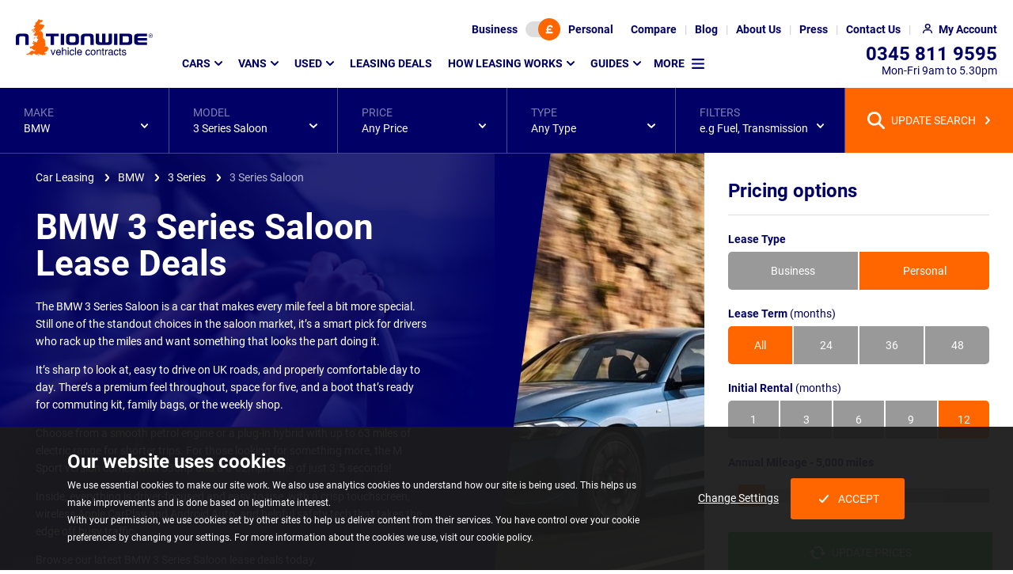

--- FILE ---
content_type: text/html; charset=utf-8
request_url: https://www.nationwidevehiclecontracts.co.uk/car-leasing/bmw/3-series/saloon
body_size: 29840
content:
<!DOCTYPE html><html lang=en itemscope itemtype=https://schema.org/FAQPage><head><meta charset=utf-8><meta http-equiv=X-UA-Compatible content="IE=edge"><meta name=viewport content="width=device-width, initial-scale=1"><link rel=preload as=font type=font/woff2 crossorigin=anonymous href=/assets/v2/nvc/assets/fonts/roboto-v20-latin-ext_latin-regular.woff2><link rel=preload as=font type=font/woff2 crossorigin=anonymous href=/assets/v2/nvc/assets/fonts/roboto-v20-latin-ext_latin-700.woff2><script>(()=>{var e={468:()=>{const e=[];window.cssStartup=()=>{window.location.hash&&document.querySelectorAll("link[media='print']").forEach(e=>{e.setAttribute("media","all")})},window.cssLoaded=(t,o,r)=>{if(t&&t.href){if(o||window.scrollY>200){if(null==document.body||window.scrollY>200)return void t.setAttribute("media","all");window.addEventListener("DOMContentLoaded",()=>window.setTimeout(()=>{"all"!==t.getAttribute("media")&&t.setAttribute("media","all")},1))}e.push(t.href)}if(r||"complete"===document.readyState){let t=!1;document.querySelectorAll("link[media='print']").forEach(o=>{e.find(e=>o.href===e)&&(o.setAttribute("media","all"),t=!0)}),t&&document.body&&document.body.dispatchEvent(new CustomEvent("CssLoaded"))}}}},t={};function o(r){var d=t[r];if(void 0!==d)return d.exports;var i=t[r]={exports:{}};return e[r](i,i.exports,o),i.exports}o.n=e=>{var t=e&&e.__esModule?()=>e.default:()=>e;return o.d(t,{a:t}),t},o.d=(e,t)=>{for(var r in t)o.o(t,r)&&!o.o(e,r)&&Object.defineProperty(e,r,{enumerable:!0,get:t[r]})},o.o=(e,t)=>Object.prototype.hasOwnProperty.call(e,t),(()=>{"use strict";o(468)})()})();</script><link rel=stylesheet href="/assetbundles/pure2/nvc/toplistingpagecommon/toplistingpagecommon.css?v=2026011912040341"><link rel=stylesheet href="/assetbundles/pure2/nvc/twofixedpricinglayout/twofixedpricinglayout.css?v=202601191204035"><link rel=stylesheet href="/assets/v2/nvc/packages/components/common/carousel/carousel.css?v=202601191204031"><link rel=stylesheet href=/assetbundles/pagedist/544451.css><link rel=stylesheet href="/assets/v2/nvc/packages/components/common/libraryicon/libraryicon.css?v=202601191204031" media=print onload=cssLoaded(this,true)><link rel=stylesheet href=/assetbundles/pagedist/544356.css media=print onload=cssLoaded(this,false)><style>.cookie-consent{background-color:rgba(27,27,27,.95);bottom:0;color:#fff;font-size:14px;left:0;position:fixed;right:0;text-align:center;z-index:510}body.loaded .cookie-consent{transition:bottom .25s ease-in-out}@media screen and (prefers-reduced-motion:reduce){body.loaded .cookie-consent{transition:none}}@media(min-width:768px){.cookie-consent{text-align:left}}.cookie-consent p:not(.cookie-consent__heading){font-size:12px;line-height:18px;margin:0}@media(min-width:768px){.cookie-consent p:not(.cookie-consent__heading){line-height:22px}}.cookie-consent__heading{font-size:18px;font-weight:700;line-height:22px;margin-bottom:15px;margin-top:0}@media(min-width:768px){.cookie-consent__heading{font-size:24px;line-height:28px;margin-bottom:5px}}.cookie-consent--show{display:block}.cookie-consent .container{padding-bottom:15px;padding-top:15px}@media(min-width:768px){.cookie-consent .container{padding-bottom:30px;padding-top:30px}}.cookie-consent__btns{align-items:center;display:flex;flex-wrap:wrap;gap:30px;justify-content:center;margin:30px auto 0;max-width:300px}.cookie-consent__btns .button{text-decoration:none}html.no-flex-gap-support .cookie-consent__btns>.cookie-consent__btn{margin-right:15px}.cookie-consent__btns .icon{background-image:url([data-uri])}@media(min-width:768px){.cookie-consent__btns{height:100%;margin-top:0}}</style><script src=https://cdn.jsdelivr.net/npm/@statsig/js-client@3/build/statsig-js-client+web-analytics.min.js async></script><link rel=preload as=image media="(min-width: 1921px)" fetchpriority=high href="/media/urgpofhm/bmw-3-series-dynamic.jpg?m=20zk0ab"><link rel=preload as=image media="(min-width: 1601px) and (max-width: 1921px)" fetchpriority=high href="/media/urgpofhm/bmw-3-series-dynamic.jpg?m=20zk0d4"><link rel=preload as=image imagesrcset="/media/urgpofhm/bmw-3-series-dynamic.jpg?m=20xm0hf 1.0x, /media/urgpofhm/bmw-3-series-dynamic.jpg?m=20zk0if 1.06x" media="(min-width: 1201px) and (max-width: 1601px)" fetchpriority=high href="/media/urgpofhm/bmw-3-series-dynamic.jpg?m=20xm0hf"><link rel=preload as=image imagesrcset="/media/urgpofhm/bmw-3-series-dynamic.jpg?m=20mi0ft 1.0x, /media/urgpofhm/bmw-3-series-dynamic.jpg?m=20xr0nq 1.5x, /media/urgpofhm/bmw-3-series-dynamic.jpg?m=20zk0oz 1.58x" media="(min-width: 993px) and (max-width: 1201px)" fetchpriority=high href="/media/urgpofhm/bmw-3-series-dynamic.jpg?m=20mi0ft"><link rel=preload as=image imagesrcset="/media/urgpofhm/bmw-3-series-dynamic.jpg?m=20rk0j8 1.0x, /media/urgpofhm/bmw-3-series-dynamic.jpg?m=20zk0ot 1.29x" media="(min-width: 769px) and (max-width: 993px)" fetchpriority=high href="/media/urgpofhm/bmw-3-series-dynamic.jpg?m=20rk0j8"><link rel=preload as=image imagesrcset="/media/urgpofhm/bmw-3-series-dynamic.jpg?m=20lc0hi 1.0x, /media/urgpofhm/bmw-3-series-dynamic.jpg?m=20uk0p2 1.43x" media="(min-width: 545px) and (max-width: 769px)" fetchpriority=high href="/media/urgpofhm/bmw-3-series-dynamic.jpg?m=20lc0hi"><link rel=preload as=image imagesrcset="/media/urgpofhm/bmw-3-series-dynamic.jpg?m=20f40gw 1.0x, /media/urgpofhm/bmw-3-series-dynamic.jpg?m=20mf0p2 1.48x" media="(max-width: 545px)" fetchpriority=high href="/media/urgpofhm/bmw-3-series-dynamic.jpg?m=20f40gw"><link rel=preload as=image imagesrcset="/media/urgpofhm/bmw-3-series-dynamic.jpg?m=20u80h0 1.0x, /media/urgpofhm/bmw-3-series-dynamic.jpg?m=20zk0k0 1.18x" media="(min-width: 1921px)" fetchpriority=high href="/media/urgpofhm/bmw-3-series-dynamic.jpg?m=20u80h0"><link rel=preload as=image imagesrcset="/media/urgpofhm/bmw-3-series-dynamic.jpg?m=20rv0fo 1.0x, /media/urgpofhm/bmw-3-series-dynamic.jpg?m=20zk0k0 1.28x" media="(min-width: 1601px) and (max-width: 1921px)" fetchpriority=high href="/media/urgpofhm/bmw-3-series-dynamic.jpg?m=20rv0fo"><link rel=preload as=image imagesrcset="/media/urgpofhm/bmw-3-series-dynamic.jpg?m=20uy0hf 1.0x, /media/urgpofhm/bmw-3-series-dynamic.jpg?m=20zk0k0 1.15x" media="(min-width: 1201px) and (max-width: 1601px)" fetchpriority=high href="/media/urgpofhm/bmw-3-series-dynamic.jpg?m=20uy0hf"><link rel=preload as=image imagesrcset="/media/urgpofhm/bmw-3-series-dynamic.jpg?m=20s30ft 1.0x, /media/urgpofhm/bmw-3-series-dynamic.jpg?m=20zk0k0 1.27x" media="(min-width: 993px) and (max-width: 1201px)" fetchpriority=high href="/media/urgpofhm/bmw-3-series-dynamic.jpg?m=20s30ft"><link rel=preload as=image imagesrcset="/media/urgpofhm/bmw-3-series-dynamic.jpg?m=20rk0j8 1.0x, /media/urgpofhm/bmw-3-series-dynamic.jpg?m=20zk0ot 1.29x" media="(min-width: 769px) and (max-width: 993px)" fetchpriority=high href="/media/urgpofhm/bmw-3-series-dynamic.jpg?m=20rk0j8"><link rel=preload as=image imagesrcset="/media/urgpofhm/bmw-3-series-dynamic.jpg?m=20lc0hi 1.0x, /media/urgpofhm/bmw-3-series-dynamic.jpg?m=20uk0p2 1.43x" media="(min-width: 545px) and (max-width: 769px)" fetchpriority=high href="/media/urgpofhm/bmw-3-series-dynamic.jpg?m=20lc0hi"><link rel=preload as=image imagesrcset="/media/urgpofhm/bmw-3-series-dynamic.jpg?m=20f40gw 1.0x, /media/urgpofhm/bmw-3-series-dynamic.jpg?m=20mf0p2 1.48x" media="(max-width: 545px)" fetchpriority=high href="/media/urgpofhm/bmw-3-series-dynamic.jpg?m=20f40gw"><link rel=preload as=image imagesrcset="/media/uvrjhyd1/istock-618332288-flipped.jpg?m=20xh0h0 1.0x, /media/uvrjhyd1/istock-618332288-flipped.jpg?m=21e80pi 1.5x, /media/uvrjhyd1/istock-618332288-flipped.jpg?m=21ml0tr 1.75x, /media/uvrjhyd1/istock-618332288-flipped.jpg?m=21uy0y0 2.0x, /media/uvrjhyd1/istock-618332288-flipped.jpg?m=22bo16i 2.5x, /media/uvrjhyd1/istock-618332288-flipped.jpg?m=22sf1f0 3.0x, /media/uvrjhyd1/istock-618332288-flipped.jpg?m=23pw1w0 4.0x" media="(min-width: 1921px)" fetchpriority=high href="/media/uvrjhyd1/istock-618332288-flipped.jpg?m=20xh0h0"><link rel=preload as=image imagesrcset="/media/uvrjhyd1/istock-618332288-flipped.jpg?m=20pf0fo 1.0x, /media/uvrjhyd1/istock-618332288-flipped.jpg?m=21240ni 1.5x, /media/uvrjhyd1/istock-618332288-flipped.jpg?m=218h0rf 1.75x, /media/uvrjhyd1/istock-618332288-flipped.jpg?m=21eu0vc 2.0x, /media/uvrjhyd1/istock-618332288-flipped.jpg?m=21rk136 2.5x, /media/uvrjhyd1/istock-618332288-flipped.jpg?m=22491b0 3.0x, /media/uvrjhyd1/istock-618332288-flipped.jpg?m=22to1qo 4.0x" media="(min-width: 1601px) and (max-width: 1921px)" fetchpriority=high href="/media/uvrjhyd1/istock-618332288-flipped.jpg?m=20pf0fo"><link rel=preload as=image imagesrcset="/media/uvrjhyd1/istock-618332288-flipped.jpg?m=20kz0hf 1.0x, /media/uvrjhyd1/istock-618332288-flipped.jpg?m=20vg0q4 1.5x, /media/uvrjhyd1/istock-618332288-flipped.jpg?m=210p0uh 1.75x, /media/uvrjhyd1/istock-618332288-flipped.jpg?m=215y0yu 2.0x, /media/uvrjhyd1/istock-618332288-flipped.jpg?m=21gg17k 2.5x, /media/uvrjhyd1/istock-618332288-flipped.jpg?m=21qx1g9 3.0x, /media/uvrjhyd1/istock-618332288-flipped.jpg?m=22bw1xo 4.0x" media="(min-width: 1201px) and (max-width: 1601px)" fetchpriority=high href="/media/uvrjhyd1/istock-618332288-flipped.jpg?m=20kz0hf"><link rel=preload as=image imagesrcset="/media/uvrjhyd1/istock-618332288-flipped.jpg?m=20ff0ft 1.0x, /media/uvrjhyd1/istock-618332288-flipped.jpg?m=20n40nq 1.5x, /media/uvrjhyd1/istock-618332288-flipped.jpg?m=20qz0ro 1.75x, /media/uvrjhyd1/istock-618332288-flipped.jpg?m=20uu0vm 2.0x, /media/uvrjhyd1/istock-618332288-flipped.jpg?m=212k13i 2.5x, /media/uvrjhyd1/istock-618332288-flipped.jpg?m=21a91bf 3.0x, /media/uvrjhyd1/istock-618332288-flipped.jpg?m=21po1r8 4.0x" media="(min-width: 993px) and (max-width: 1201px)" fetchpriority=high href="/media/uvrjhyd1/istock-618332288-flipped.jpg?m=20ff0ft"><link rel=preload as=image imagesrcset="/media/uvrjhyd1/istock-618332288-flipped.jpg?m=20hy0j8 1.0x, /media/uvrjhyd1/istock-618332288-flipped.jpg?m=20qx0su 1.5x, /media/uvrjhyd1/istock-618332288-flipped.jpg?m=20ve0xn 1.75x, /media/uvrjhyd1/istock-618332288-flipped.jpg?m=20zw12g 2.0x, /media/uvrjhyd1/istock-618332288-flipped.jpg?m=218v1c2 2.5x, /media/uvrjhyd1/istock-618332288-flipped.jpg?m=21hu1lo 3.0x, /media/uvrjhyd1/istock-618332288-flipped.jpg?m=21zs24w 4.0x" media="(min-width: 769px) and (max-width: 993px)" fetchpriority=high href="/media/uvrjhyd1/istock-618332288-flipped.jpg?m=20hy0j8"><link rel=preload as=image imagesrcset="/media/uvrjhyd1/istock-618332288-flipped.jpg?m=20eu0hi 1.0x, /media/uvrjhyd1/istock-618332288-flipped.jpg?m=20m90q9 1.5x, /media/uvrjhyd1/istock-618332288-flipped.jpg?m=20py0um 1.75x, /media/uvrjhyd1/istock-618332288-flipped.jpg?m=20to0z0 2.0x, /media/uvrjhyd1/istock-618332288-flipped.jpg?m=211317r 2.5x, /media/uvrjhyd1/istock-618332288-flipped.jpg?m=218i1gi 3.0x, /media/uvrjhyd1/istock-618332288-flipped.jpg?m=21nc1y0 4.0x" media="(min-width: 545px) and (max-width: 769px)" fetchpriority=high href="/media/uvrjhyd1/istock-618332288-flipped.jpg?m=20eu0hi"><link rel=preload as=image imagesrcset="/media/uvrjhyd1/istock-618332288-flipped.jpg?m=20bq0gw 1.0x, /media/uvrjhyd1/istock-618332288-flipped.jpg?m=20hl0pc 1.5x, /media/uvrjhyd1/istock-618332288-flipped.jpg?m=20ki0tk 1.75x, /media/uvrjhyd1/istock-618332288-flipped.jpg?m=20ng0xs 2.0x, /media/uvrjhyd1/istock-618332288-flipped.jpg?m=20tb168 2.5x, /media/uvrjhyd1/istock-618332288-flipped.jpg?m=20z61eo 3.0x, /media/uvrjhyd1/istock-618332288-flipped.jpg?m=21aw1vk 4.0x" media="(max-width: 545px)" fetchpriority=high href="/media/uvrjhyd1/istock-618332288-flipped.jpg?m=20bq0gw"><link rel=preload as=image imagesrcset="/media/flzdkett/bmw-logo.png?m=102s02s 1.0x, /media/flzdkett/bmw-logo.png?m=1046046 1.5x, /media/flzdkett/bmw-logo.png?m=104v04v 1.75x, /media/flzdkett/bmw-logo.png?m=105k05k 2.0x, /media/flzdkett/bmw-logo.png?m=106y06y 2.5x, /media/flzdkett/bmw-logo.png 3.0x" fetchpriority=high href="/media/flzdkett/bmw-logo.png?m=102s02s"><script defer src="/assetbundles/pure2/nvc/toplistingpagecommonwbb/toplistingpagecommonwbb.js?v=2026011912040343"></script><script defer src="/assetbundles/pure2/nvc/modelpagespecific/modelpagespecific.js?v=202601191204038"></script><script>window.cssStartup();</script><title>BMW 3 Series Saloon Lease Deals</title><meta name=description content="View our wide range of BMW 3 Series Saloon leasing deals, all including breakdown recovery, road tax and FREE GB delivery - starting from just £243.39 ex VAT."><meta name=twitter:description content="View our wide range of BMW 3 Series Saloon leasing deals, all including breakdown recovery, road tax and FREE GB delivery - starting from just £243.39 ex VAT."><meta property=og:image:type content=image/webp><meta property=og:url content=https://www.nationwidevehiclecontracts.co.uk/car-leasing/bmw/3-series/saloon><meta property=og:image:width content=800><meta name=twitter:url content=https://www.nationwidevehiclecontracts.co.uk/car-leasing/bmw/3-series/saloon><meta property=og:description content="View our wide range of BMW 3 Series Saloon leasing deals, all including breakdown recovery, road tax and FREE GB delivery - starting from just £243.39 ex VAT."><meta property=og:site_name content="Nationwide Vehicle Contracts"><meta name=twitter:card content=summary><meta property=og:image content=https://cdn.imagin.studio/s/[base64]><meta property=og:image:height content=533><meta name=twitter:image:height content=533><meta name=twitter:image:src content=https://cdn.imagin.studio/s/[base64]><meta property=og:type content=product.group><meta property=og:title content="BMW 3 Series Saloon Lease Deals "><meta name=twitter:title content="BMW 3 Series Saloon Lease Deals "><meta name=twitter:site content=@car_lease><meta name=twitter:image:width content=800><meta name=OMG-Verify-V1 content=2052586-8aaa892a-e369-4090-8c24-21e140a85b3e><!-- Clarity tracking code for https://www.nationwidevehiclecontracts.co.uk/ --><script>(function(c,l,a,r,i,t,y){c[a]=c[a]||function(){(c[a].q=c[a].q||[]).push(arguments)};t=l.createElement(r);t.async=1;t.src="https://www.clarity.ms/tag/"+i+"?ref=bwt";y=l.getElementsByTagName(r)[0];y.parentNode.insertBefore(t,y);})(window,document,"clarity","script","6uuplkel0g");</script><!-- Google Tag Manager --><script>(function(w,d,s,l,i){w[l]=w[l]||[];w[l].push({'gtm.start':new Date().getTime(),event:'gtm.js'});var f=d.getElementsByTagName(s)[0],j=d.createElement(s),dl=l!='dataLayer'?'&l='+l:'';j.async=true;j.src='/gtm/?id='+i+dl;f.parentNode.insertBefore(j,f);})(window,document,'script','dataLayer','GTM-TNFGWTG');</script><!-- End Google Tag Manager --><link rel=apple-touch-icon-precomposed sizes=57x57 href=/assets/ico/apple-touch-icon-57x57.png><link rel=apple-touch-icon-precomposed sizes=114x114 href=/assets/ico/apple-touch-icon-114x114.png><link rel=apple-touch-icon-precomposed sizes=72x72 href=/assets/ico/apple-touch-icon-72x72.png><link rel=apple-touch-icon-precomposed sizes=144x144 href=/assets/ico/apple-touch-icon-144x144.png><link rel=apple-touch-icon-precomposed sizes=60x60 href=/assets/ico/apple-touch-icon-60x60.png><link rel=apple-touch-icon-precomposed sizes=120x120 href=/assets/ico/apple-touch-icon-120x120.png><link rel=apple-touch-icon-precomposed sizes=76x76 href=/assets/ico/apple-touch-icon-76x76.png><link rel=apple-touch-icon-precomposed sizes=152x152 href=/assets/ico/apple-touch-icon-152x152.png><link rel=icon type=image/x-icon href=/assets/ico/favicon.ico><link rel=icon type=image/png sizes=96x96 href=/assets/ico/favicon-96x96.png><link rel=icon type=image/png sizes=32x32 href=/assets/ico/favicon-32x32.png><link rel=icon type=image/png sizes=16x16 href=/assets/ico/favicon-16x16.png><meta name=application-name content="Nationwide Vehicle Contracts"><meta name=msapplication-TileColor content=#FFFFFF><meta name=msapplication-TileImage content=/assets/ico/mstile-144x144.png><meta name=msapplication-square70x70logo content=/assets/ico/mstile-70x70.png><meta name=msapplication-square150x150logo content=/assets/ico/mstile-150x150.png><meta name=msapplication-wide310x150logo content=/assets/ico/mstile-310x150.png><meta name=msapplication-square310x310logo content=/assets/ico/mstile-310x310.png><link rel=canonical href=https://www.nationwidevehiclecontracts.co.uk/car-leasing/bmw/3-series/saloon></head>
<body id=top class=model data-type=car><noscript><div style=background-color:rgba(27,27,27,.95);color:white;padding:10px;text-align:center><div class=container><strong>Oops!</strong> It looks like your browser doesn't have JavaScript enabled. Please enable Javascript to make the most of this website.</div></div></noscript><!-- Google Tag Manager (noscript) --><noscript><iframe src="https://www.googletagmanager.com/ns.html?id=GTM-TNFGWTG" height=0 width=0 style=display:none;visibility:hidden></iframe></noscript><!-- End Google Tag Manager (noscript) -->
<header class="header background background--white" data-analytics-desc=Header><h2 class=sr-only>Page Header</h2><nav class=header__top><div id=lease-type-toggle class="background background--brand" data-visible=true data-vis-remember-cookie=price-toggle data-animation=expand><div class=toggle-switch data-toggle-switch-value1=business data-toggle-switch-value2=personal><input type=hidden value=personal data-required-value=personal id=lease-type-toggle-data name=lease-type-toggle-data> <button class=toggle-switch__btn aria-label="Choose Business" data-value=false>Business</button> <button class=toggle-switch__track aria-label="Toggle lease type" data-current-value=true><span class="toggle-switch__toggle background background--orange highlight highlight--orange"> <span class="icon icon--currency"></span></span></button> <button class=toggle-switch__btn aria-label="Choose Personal" data-value=true>Personal</button></div><button class=lease-type-toggle__close data-hide>CLOSE</button></div><button class="header__top--icon header__top__lease-toggle" data-toggle=#lease-type-toggle aria-label="Lease type"> </button><ul class=header__top__ul><li class="header__top__li visible--lg-up"><a href=/comparison-tool class=header__top__link aria-label=Compare> <span>Compare</span> </a></li><li class="header__top__li visible--lg-up"><a href=/blog class=header__top__link aria-label=Blog> <span>Blog</span> </a></li><li class="header__top__li visible--lg-up"><a href=/about-us class=header__top__link aria-label="About Us"> <span>About Us</span> </a></li><li class="header__top__li visible--lg-up"><a href=/press class=header__top__link aria-label=Press> <span>Press</span> </a></li><li class="header__top__li visible--md-up"><a href=/contact-us class=header__top__link aria-label="Contact Us"> <span>Contact Us</span> </a></li><li class=header__top__li><a href=/my-account/login class="header__top__link header__top--icon header__top__my-account" aria-label="My Account"> <span>My Account</span> </a></li><li class="header__top__li visible--sm-down"><a href=tel:03458119595 class="header__top__link header__top--icon header__top__phone" aria-label=Telephone> </a></li><li class="header__top__li visible--sm-down"><a href=# class="header__top__link header__top--icon header__top__menu" aria-label="Mobile Menu Button" data-toggle="@.header .main-menu"> </a></li></ul></nav> <nav class=header__main><div class="header__logo img--fluid-child"><a href="/" aria-label=Homepage> <img src=/media/c45fhgdz/nvclogo.svg alt="Nationwide Vehicle Contracts" width=173 height=48> </a></div><div class="main-menu breakpoint--md" data-visible=false data-animation=expand data-vis-auto-hide=true data-vis-active-below=md><ul class=main-menu__list data-template-vis-group=main-menu data-template-vis-hidden-state=outofflow data-template-position-shift-x=-32 data-template-position-shift-y=13 data-template-animation=expand data-template-vis-auto-hide=md><li><a href=/car-leasing data-toggle data-position-horizontal=left data-position-vertical=below>Cars</a><div class="main-menu__sets main-menu__sets--mega background background--brand" data-visible=false><div class="main-menu__row row" data-template-vis-group=main-menu-23029><div class="main-menu__set col col--full-3"><div class=main-menu__sub-menu-container><h3 class=main-menu__set-title data-toggle>Popular manufacturers</h3><div class=main-menu__sub-menu data-visible=false data-vis-active-below=md><ul class="main-menu__sub-menu-list main-menu__sub-menu-list--has-footer" data-template-vis-group=main-menu-23039><li><a href=/car-leasing/alfa-romeo>Alfa Romeo</a></li><li><a href=/car-leasing/audi>Audi</a></li><li><a href=/car-leasing/bmw>BMW</a></li><li><a href=/car-leasing/byd>BYD</a></li><li><a href=/car-leasing/changan>Changan</a></li><li><a href=/car-leasing/chery>Chery</a></li><li><a href=/car-leasing/citroen>Citroen</a></li><li><a href=/car-leasing/cupra>Cupra</a></li><li><a href=/car-leasing/dacia>Dacia</a></li><li><a href=/car-leasing/ford>Ford</a></li><li><a href=/car-leasing/hyundai>Hyundai</a></li><li><a href=/car-leasing/jaecoo>Jaecoo</a></li><li><a href=/car-leasing/jeep>Jeep</a></li><li><a href=/car-leasing/kia>Kia</a></li><li><a href=/car-leasing/land-rover>Land Rover</a></li><li><a href=/car-leasing/leapmotor>Leapmotor</a></li><li><a href=/car-leasing/mazda>Mazda</a></li><li><a href=/car-leasing/mg>MG</a></li><li><a href=/car-leasing/mini>MINI</a></li><li><a href=/car-leasing/nissan>Nissan</a></li><li><a href=/car-leasing/omoda>Omoda</a></li><li><a href=/car-leasing/peugeot>Peugeot</a></li><li><a href=/car-leasing/polestar>Polestar</a></li><li><a href=/car-leasing/porsche>Porsche</a></li><li><a href=/car-leasing/renault>Renault</a></li><li><a href=/car-leasing/seat>SEAT</a></li><li><a href=/car-leasing/skoda>Skoda</a></li><li><a href=/car-leasing/suzuki>Suzuki</a></li><li><a href=/car-leasing/tesla>Tesla</a></li><li><a href=/car-leasing/toyota>Toyota</a></li><li><a href=/car-leasing/vauxhall>Vauxhall</a></li><li><a href=/car-leasing/volkswagen>Volkswagen</a></li><li><a href=/car-leasing/volvo>Volvo</a></li><li class=main-menu__cta><a href=/car-leasing/car-manufacturers class="button button--link highlight highlight--white highlight--hover"> View all manufacturers </a></li></ul></div></div></div><div class="main-menu__set col col--full-3"><div class=main-menu__sub-menu-container><h3 class=main-menu__set-title data-toggle>Find cars by type</h3><div class=main-menu__sub-menu data-visible=false data-vis-active-below=md><ul class=main-menu__sub-menu-list data-template-vis-group=main-menu-23040><li><a href=/car-leasing/4x4-crossover>4x4 and SUV</a></li><li><a href=/car-leasing/city-car>City Car</a></li><li><a href=/car-leasing/convertible>Convertible</a></li><li><a href=/car-leasing/coupe>Coupe</a></li><li><a href=/car-leasing/electric-hybrid/electric>Electric</a></li><li><a href=/car-leasing/estate>Estate</a></li><li><a href=/car-leasing/hatchback>Hatchback</a></li><li><a href=/car-leasing/electric-hybrid/hybrid>Hybrid</a></li><li><a href=/car-leasing/people-carrier>People Carrier</a></li><li><a href=/car-leasing/pickup>Pickup</a></li><li><a href=/car-leasing/prestige>Prestige</a></li><li><a href=/car-leasing/saloon>Saloon</a></li><li><a href=/car-leasing/seven-seater>Seven-Seater</a></li><li><a href=/car-leasing/supermini>Supermini</a></li></ul></div></div></div><div class="main-menu__set col col--full-3"><div class=main-menu__sub-menu-container><h3 class=main-menu__set-title data-toggle>Find cars by price</h3><div class=main-menu__sub-menu data-visible=false data-vis-active-below=md><ul class="main-menu__sub-menu-list main-menu__sub-menu-list--has-footer" data-template-vis-group=main-menu-23041><li><a href=/car-leasing/below-200>Below &#xA3;200</a></li><li><a href=/car-leasing/200-250>&#xA3;200 - &#xA3;250</a></li><li><a href=/car-leasing/250-350>&#xA3;250 - &#xA3;350</a></li><li><a href=/car-leasing/350-450>&#xA3;350 - &#xA3;450</a></li><li><a href=/car-leasing/450-550>&#xA3;450 - &#xA3;550</a></li><li><a href=/car-leasing/above-550>Above &#xA3;550</a></li><li class=main-menu__note>Note: Prices are based on monthly payment excluding Initial Rental and Processing Fee.</li></ul></div></div></div><div class="main-menu__set col col--full-3"><div class=main-menu__sub-menu-container><h3 class=main-menu__set-title data-toggle>Useful links</h3><div class=main-menu__sub-menu data-visible=false data-vis-active-below=md><ul class=main-menu__sub-menu-list data-template-vis-group=main-menu-23042><li><a href=/car-leasing>Car Leasing Homepage</a></li><li><a href=/how-leasing-works>Leasing Explained</a></li><li><a href=/car-leasing/deals>Car Lease Deals</a></li><li><a href=/car-leasing/fast-lease>Fast Lease - In Stock Cars</a></li></ul></div></div><div class=main-menu__sub-menu-container><h3 class=main-menu__set-title data-toggle>Leasing types</h3><div class=main-menu__sub-menu data-visible=false data-vis-active-below=md><ul class=main-menu__sub-menu-list data-template-vis-group=main-menu-23043><li><a href=/business-leasing>Business Leasing</a></li><li><a href=/car-leasing/electric-hybrid>Hybrid &amp; Electric Leasing</a></li><li><a href=/car-leasing/used>Used Car Leasing</a></li><li><a href=/car-leasing/automatic>Automatic Car Leasing</a></li><li><a href=/car-leasing/no-deposit>No Deposit Car Leasing</a></li></ul></div></div><div class=main-menu__sub-menu-container><h3 class=main-menu__set-title data-toggle>Insurance</h3><div class=main-menu__sub-menu data-visible=false data-vis-active-below=md><ul class=main-menu__sub-menu-list data-template-vis-group=main-menu-23044><li><a href=/car-leasing/minor-damage-insurance>Minor Damage Insurance</a></li><li><a href=/guides/gap-insurance>Gap Insurance</a></li></ul></div></div></div><button class=main-menu__sets-close data-hide>CLOSE</button></div></div></li><li><a href=/van-leasing data-toggle data-position-horizontal=left data-position-vertical=below>Vans</a><div class="main-menu__sets main-menu__sets--mega background background--brand" data-visible=false><div class="main-menu__row row" data-template-vis-group=main-menu-23030><div class="main-menu__set col col--full-3"><div class=main-menu__sub-menu-container><h3 class=main-menu__set-title data-toggle>Popular manufacturers</h3><div class=main-menu__sub-menu data-visible=false data-vis-active-below=md><ul class="main-menu__sub-menu-list main-menu__sub-menu-list--has-footer" data-template-vis-group=main-menu-23058><li><a href=/van-leasing/citroen>Citroen</a></li><li><a href=/van-leasing/fiat>Fiat</a></li><li><a href=/van-leasing/ford>Ford</a></li><li><a href=/van-leasing/isuzu>Isuzu</a></li><li><a href=/van-leasing/kia>Kia</a></li><li><a href=/van-leasing/land-rover>Land Rover</a></li><li><a href=/van-leasing/maxus>Maxus</a></li><li><a href=/van-leasing/mercedes-benz>Mercedes-Benz</a></li><li><a href=/van-leasing/nissan>Nissan</a></li><li><a href=/van-leasing/peugeot>Peugeot</a></li><li><a href=/van-leasing/renault>Renault</a></li><li><a href=/van-leasing/toyota>Toyota</a></li><li><a href=/van-leasing/vauxhall>Vauxhall</a></li><li><a href=/van-leasing/volkswagen>Volkswagen</a></li><li class=main-menu__cta><a href=/van-leasing/van-manufacturers class="button button--link highlight highlight--white highlight--hover"> View all manufacturers </a></li></ul></div></div></div><div class="main-menu__set col col--full-3"><div class=main-menu__sub-menu-container><h3 class=main-menu__set-title data-toggle>Find vans by type</h3><div class=main-menu__sub-menu data-visible=false data-vis-active-below=md><ul class=main-menu__sub-menu-list data-template-vis-group=main-menu-23060><li><a href=/van-leasing/small-van>Small Van</a></li><li><a href=/van-leasing/medium-van>Medium Van</a></li><li><a href=/van-leasing/large-van>Large Van</a></li><li><a href=/van-leasing/crew-van>Crew Van</a></li><li><a href=/van-leasing/dropside-tipper>Dropside Tipper</a></li><li><a href=/van-leasing/pickup>Pickup</a></li><li><a href=/van-leasing/minibus>Minibus</a></li><li><a href=/van-leasing/electric-hybrid>Electric / Hybrid</a></li></ul></div></div></div><div class="main-menu__set col col--full-3"><div class=main-menu__sub-menu-container><h3 class=main-menu__set-title data-toggle>Find vans by price</h3><div class=main-menu__sub-menu data-visible=false data-vis-active-below=md><ul class="main-menu__sub-menu-list main-menu__sub-menu-list--has-footer" data-template-vis-group=main-menu-23062><li><a href=/van-leasing/below-250>Below &#xA3;250</a></li><li><a href=/van-leasing/250-350>&#xA3;250 - &#xA3;350</a></li><li><a href=/van-leasing/350-450>&#xA3;350 - &#xA3;450</a></li><li><a href=/van-leasing/450-550>&#xA3;450 - &#xA3;550</a></li><li><a href=/van-leasing/above-550>Above &#xA3;550</a></li><li class=main-menu__note>Note: Prices are based on monthly payment excluding Initial Rental and Processing Fee.</li></ul></div></div></div><div class="main-menu__set col col--full-3"><div class=main-menu__sub-menu-container><h3 class=main-menu__set-title data-toggle>Useful links</h3><div class=main-menu__sub-menu data-visible=false data-vis-active-below=md><ul class=main-menu__sub-menu-list data-template-vis-group=main-menu-23064><li><a href=/van-leasing>Van Leasing Homepage</a></li><li><a href=/van-leasing/guides/how-does-van-leasing-work>Leasing Explained</a></li><li><a href=/van-leasing/deals>Leasing Deals</a></li></ul></div></div><div class=main-menu__sub-menu-container><h3 class=main-menu__set-title data-toggle>Leasing types</h3><div class=main-menu__sub-menu data-visible=false data-vis-active-below=md><ul class=main-menu__sub-menu-list data-template-vis-group=main-menu-23068><li><a href=/business-leasing>Business Leasing</a></li></ul></div></div></div><button class=main-menu__sets-close data-hide>CLOSE</button></div></div></li><li><a href=/car-leasing/used data-toggle data-position-horizontal=left data-position-vertical=below>Used</a><div class="main-menu__sets main-menu__sets--mega background background--brand" data-visible=false><div class="main-menu__row row" data-template-vis-group=main-menu-72113><div class="main-menu__set col col--full-4"><div class=main-menu__sub-menu-container><h3 class=main-menu__set-title data-toggle>Popular Used Manufacturers</h3><div class=main-menu__sub-menu data-visible=false data-vis-active-below=md><ul class="main-menu__sub-menu-list main-menu__sub-menu-list--has-footer" data-template-vis-group=main-menu-72118><li><a href=/car-leasing/used/audi>Audi</a></li><li><a href=/car-leasing/used/bmw>BMW</a></li><li><a href=/car-leasing/used/cupra>Cupra</a></li><li><a href=/car-leasing/used/ford>Ford</a></li><li><a href=/car-leasing/used/hyundai>Hyundai</a></li><li><a href=/car-leasing/used/jaguar>Jaguar</a></li><li><a href=/car-leasing/used/kia>Kia</a></li><li><a href=/car-leasing/used/land-rover>Land Rover</a></li><li><a href=/car-leasing/used/lexus>Lexus</a></li><li><a href=/car-leasing/used/mercedes-benz>Mercedes-Benz</a></li><li><a href=/car-leasing/used/peugeot>Peugeot</a></li><li><a href=/car-leasing/used/polestar>Polestar</a></li><li><a href=/car-leasing/used/porsche>Porsche</a></li><li><a href=/car-leasing/used/seat>SEAT</a></li><li><a href=/car-leasing/used/tesla>Tesla</a></li><li><a href=/car-leasing/used/toyota>Toyota</a></li><li><a href=/car-leasing/used/volkswagen>Volkswagen</a></li><li><a href=/car-leasing/used/volvo>Volvo</a></li><li class=main-menu__cta><a href=/car-leasing/used#manufacturers class="button button--link highlight highlight--white highlight--hover"> View All Used Manufacturers </a></li></ul></div></div></div><div class="main-menu__set col col--full-4"><div class=main-menu__sub-menu-container><h3 class=main-menu__set-title data-toggle>Used Leasing Deals</h3><div class=main-menu__sub-menu data-visible=false data-vis-active-below=md><ul class=main-menu__sub-menu-list data-template-vis-group=main-menu-72120><li><a href=/car-leasing/used/deals>Used Car Lease Deals</a></li><li><a href=/car-leasing/used>Used Leasing Homepage</a></li></ul></div></div><div class=main-menu__sub-menu-container><h3 class=main-menu__set-title data-toggle>Used Car Insurance &amp; Extras</h3><div class=main-menu__sub-menu data-visible=false data-vis-active-below=md><ul class=main-menu__sub-menu-list data-template-vis-group=main-menu-72117><li><a href=/car-leasing/minor-damage-insurance>Minor Damage Insurance</a></li><li><a href=/guides/gap-insurance>GAP Insurance</a></li><li><a href=/car-leasing/used/breakdown-cover>Breakdown Cover</a></li><li><a href=/car-leasing/used/extended-car-warranty>Extended Warranty</a></li><li><a href=/car-leasing/used/service-plans>Service Plans</a></li></ul></div></div></div><div class="main-menu__set col col--full-4"><div class=main-menu__sub-menu-container><h3 class=main-menu__set-title data-toggle>Used Guides &amp; Support</h3><div class=main-menu__sub-menu data-visible=false data-vis-active-below=md><ul class=main-menu__sub-menu-list data-template-vis-group=main-menu-72119><li><a href=/car-leasing/used/guides/used-car-leasing-maintenance-explained>Car Leasing Maintenance Explained</a></li><li><a href=/car-leasing/used/guides/what-condition-will-a-used-car-lease-be-in>What Condition will a Used Car Lease be in?</a></li><li><a href=/car-leasing/used/car-quality-standards>Used Car Quality Standards</a></li><li><a href=/car-leasing/used/guides/all-you-need-to-know-about-used-car-leasing>Used Car Leasing Explained</a></li><li><a href=/car-leasing/used/guides>Browse all Used Guides</a></li><li><a href=/contact-us>Contact Us</a></li></ul></div></div></div><button class=main-menu__sets-close data-hide>CLOSE</button></div></div></li><li><a href=/car-leasing/deals>Leasing Deals</a></li><li><a href=/how-leasing-works data-toggle data-position-horizontal=left data-position-vertical=below>How Leasing Works</a><div class="main-menu__sets background background--brand" data-visible=false><div class="main-menu__row row" data-template-vis-group=main-menu-23082><div class="main-menu__set col col--full-12"><div class="main-menu__sub-menu-container main-menu__sub-menu-container--no-title"><div class=main-menu__sub-menu><ul class="main-menu__sub-menu-list main-menu__sub-menu-list--no-title" data-template-vis-group=main-menu-23082><li><a href=/how-leasing-works>Car Leasing Explained</a></li><li><a href=/car-leasing/guides/car-leasing-versus-buying>Buying vs Leasing</a></li><li><a href=/car-leasing/guides>Personal Leasing</a></li><li><a href=/business-leasing/guides>Business Leasing</a></li><li><a href=/trust-and-compliance>Why Lease With Us?</a></li><li><a href=/guides/delivery/vehicle-delivery-process>Our Delivery Process</a></li><li><a href=/guides/ask-nvc>Your Questions Answered</a></li><li><a href=/guides/gap-insurance>Protecting Your New Lease</a></li><li><a href=/van-leasing/guides>Van Leasing Information</a></li></ul></div></div></div></div></div></li><li class=main-menu__list--duplicate><a href=/guides data-toggle data-position-horizontal=left data-position-vertical=below>Guides</a><div class="main-menu__sets background background--brand" data-visible=false><div class="main-menu__row row" data-template-vis-group=main-menu-23102><div class="main-menu__set col col--full-12"><div class="main-menu__sub-menu-container main-menu__sub-menu-container--no-title"><div class=main-menu__sub-menu><ul class="main-menu__sub-menu-list main-menu__sub-menu-list--no-title" data-template-vis-group=main-menu-23102><li><a href=/guides>Overview</a></li><li><a href=/car-leasing/young-drivers/guides>Young Driver Guides</a></li><li><a href=/car-leasing/families/guides>Family Car Leasing</a></li><li><a href=/car-leasing/electric-hybrid/guides>Electric and Hybrid Car Leasing</a></li><li><a href=/guides/road-law>UK Road Law</a></li></ul></div></div></div></div></div></li><li class=main-menu__more><span data-toggle data-position-horizontal=left data-position-vertical=below> More </span><div class="main-menu__sets background background--brand" data-visible=false data-vis-inactive-state=false data-vis-active-above=md><div class="main-menu__row row" data-template-vis-group=main-menu-more><div class="main-menu__set col col--full-12"><div class="main-menu__sub-menu-container main-menu__sub-menu-container--no-title"><div class=main-menu__sub-menu><ul class="main-menu__sub-menu-list main-menu__sub-menu-list--no-title" data-template-vis-group=main-menu-more-menu><li><a href=/guides data-toggle data-position-horizontal=left data-position-vertical=below>Guides</a><div class="main-menu__sets background background--brand" data-visible=false><div class="main-menu__row row" data-template-vis-group=main-menu-23102><div class="main-menu__set col col--full-12"><div class="main-menu__sub-menu-container main-menu__sub-menu-container--no-title"><div class=main-menu__sub-menu><ul class="main-menu__sub-menu-list main-menu__sub-menu-list--no-title" data-template-vis-group=main-menu-23102><li><a href=/guides>Overview</a></li><li><a href=/car-leasing/young-drivers/guides>Young Driver Guides</a></li><li><a href=/car-leasing/families/guides>Family Car Leasing</a></li><li><a href=/car-leasing/electric-hybrid/guides>Electric and Hybrid Car Leasing</a></li><li><a href=/guides/road-law>UK Road Law</a></li></ul></div></div></div></div></div></li><li><a href=/blog>Blog</a></li><li><a href=/comparison-tool>Comparison Tool<div class="header__compare-count header__compare-count--float-right" data-compare-count>0</div></a></li><li><a href=/car-leasing/young-drivers>Young Drivers Leasing</a></li><li><a href=/car-leasing/families>Family Car Leasing</a></li><li><a href=/press>Press</a></li><li><a href=/search>Website Search</a></li><li><a href=/about-us>About Us</a></li><li><a href=/contact-us>Contact Us</a></li></ul></div></div></div></div><div class=main-menu__contact><address><p>Our team of advisors are here to help</p><a href=tel:03458119595 aria-label="Telephone number 0345 811 9595"> 0345 811 9595 </a><p>Monday to Friday 9am to 5.30pm</p></address><p>Connect with us</p><ul class=social-icons><li><a href=https://www.facebook.com/NationwideVehicleContracts class="social-icons__icon social-icons__icon--facebook" aria-label=Facebook title=Facebook target=_blank rel="noopener noreferrer"></a></li><li><a href=https://www.linkedin.com/company/nationwide-vehicle-contracts-ltd class="social-icons__icon social-icons__icon--linkedin" aria-label=LinkedIn title=LinkedIn target=_blank rel="noopener noreferrer"></a></li><li><a href=https://www.youtube.com/user/NationwideVehicle class="social-icons__icon social-icons__icon--youtube" aria-label=YouTube title=YouTube target=_blank rel="noopener noreferrer"></a></li><li><a href="https://www.instagram.com/nationwidevehiclecontracts/" class="social-icons__icon social-icons__icon--instagram" aria-label=Instagram title=Instagram target=_blank rel="noopener noreferrer"></a></li><li><a href="https://www.pinterest.com/nvcleasing/" class="social-icons__icon social-icons__icon--pinterest" aria-label=Pinterest title=Pinterest target=_blank rel="noopener noreferrer"></a></li></ul></div></div></li></ul></div></nav><address class=header__contact><a class=header__contact--lg href=tel:03458119595 aria-label="Telephone number 0345 811 9595"> 0345 811 9595 </a><p>Mon-Fri 9am to 5.30pm</p></address></header>
<div class="cookie-consent background--black underline-links" data-analytics-desc=CookieBanner><div class=container><div class=row><div class="col col--full-8"><p class=cookie-consent__heading>Our website uses cookies</p><p>We use essential cookies to make our site work. We also use analytics cookies to understand how our site is being used. This helps us make improvements and is done based on legitimate interest.</p><p>With your permission, we use cookies set by other sites to help us deliver content from their services. You have control over your cookie preferences by changing your settings. For more information about the cookies we use, visit our cookie policy.</p></div><div class="col col--full-4"><div class=cookie-consent__btns><a href="/privacy-policy?fromurl=https%3a%2f%2fwww.nationwidevehiclecontracts.co.uk%2fcar-leasing%2fbmw%2f3-series%2fsaloon#privacypolicychanges" class=cookie-consent__btn target=_blank>Change Settings</a> <button class="button button--larger button--no-arrow background background--orange background--hover js-cookie-accept cookie-consent--accept cookie-consent__btn" data-cookie-allow-all> <span class="icon icon--custom"></span>Accept </button></div></div></div></div></div>
<a id=maincontent data-analytics-desc=MainContentMarker></a>
<div class="search-bar search-bar--always-at-desktop sticky sticky--shadow" data-analytics-desc=SearchBar><button class=search-bar__toggle data-toggle> <span class="icon icon--search-small"></span> Search / Filter</button><div class=search-bar__bar data-visible=false data-animation=expand data-vis-auto-hide data-vis-active-below=lg data-vis-inactive-state=true><form action=/api/general/redirect autocomplete=off method=post data-searchform=variant data-searchresults=true><input name=vehicleBase type=hidden value=0> <input name=isPersonal type=hidden value=True> <input name=isVariantSearch type=hidden value=True> <input name=comingSoonPageSetting type=hidden><div class="form__field search-bar__dropdown"><div class="dropdown dropdown--standardAtMobile"><label class=dropdown__label id=cars-make-label for=cars-make>Make</label> <button class=dropdown__selected aria-haspopup=listbox aria-labelledby=cars-make-label aria-expanded=false> <span class=dropdown__selected__text> Any Make </span> </button> <select id=cars-make name=make class=form__select data-dropdown data-type=Make><option value="">Any Make</option><option value=abarth>Abarth</option><option value=alfa-romeo>Alfa Romeo</option><option value=alpine>Alpine</option><option value=audi>Audi</option><option value=bmw selected>BMW</option><option value=byd>BYD</option><option value=changan>Changan</option><option value=chery>Chery</option><option value=citroen>Citroen</option><option value=cupra>Cupra</option><option value=dacia>Dacia</option><option value=ds>DS</option><option value=fiat>Fiat</option><option value=ford>Ford</option><option value=geely>Geely</option><option value=genesis>Genesis</option><option value=ora>GWM</option><option value=honda>Honda</option><option value=hyundai>Hyundai</option><option value=isuzu>Isuzu</option><option value=jaecoo>Jaecoo</option><option value=jaguar>Jaguar</option><option value=jeep>Jeep</option><option value=kgm>KGM</option><option value=kia>Kia</option><option value=land-rover>Land Rover</option><option value=leap-motors>Leapmotor</option><option value=lexus>Lexus</option><option value=lotus>Lotus</option><option value=maserati>Maserati</option><option value=maxus>Maxus</option><option value=mazda>Mazda</option><option value=mercedesbenz>Mercedes-Benz</option><option value=mg>MG</option><option value=mini>MINI</option><option value=nissan>Nissan</option><option value=omoda>Omoda</option><option value=peugeot>Peugeot</option><option value=polestar>Polestar</option><option value=porsche>Porsche</option><option value=renault>Renault</option><option value=seat>SEAT</option><option value=skoda>Skoda</option><option value=smart>Smart</option><option value=subaru>Subaru</option><option value=suzuki>Suzuki</option><option value=tesla>Tesla</option><option value=toyota>Toyota</option><option value=vauxhall>Vauxhall</option><option value=volkswagen>Volkswagen</option><option value=volvo>Volvo</option><option value=xpeng>XPeng</option></select></div></div><div class="form__field search-bar__dropdown"><div class="dropdown dropdown--standardAtMobile"><label class=dropdown__label id=cars-vehicleCombined-label for=cars-vehicleCombined>Model</label> <button class=dropdown__selected aria-haspopup=listbox aria-labelledby=cars-vehicleCombined-label aria-expanded=false> <span class=dropdown__selected__text> Any Model </span> </button> <select id=cars-vehicleCombined name=vehicleModel class=form__select data-dropdown data-excludesname=vehicleRange data-type=Vehicle><option value="">Any Model</option><option value=1166>1 Series</option><option value=4 data-isrange>2 Series</option><option value=1076 data-indent>&#xA0;&#xA0;&#xA0;&#xA0;- 2 Series Active Tourer</option><option value=1014 data-indent>&#xA0;&#xA0;&#xA0;&#xA0;- 2 Series Coupe</option><option value=1647 data-indent>&#xA0;&#xA0;&#xA0;&#xA0;- 2 Series Gran Coupe</option><option value=5 data-isrange>3 Series</option><option value=1205 selected data-indent>&#xA0;&#xA0;&#xA0;&#xA0;- 3 Series Saloon</option><option value=1614 data-indent>&#xA0;&#xA0;&#xA0;&#xA0;- 3 Series Touring</option><option value=6 data-isrange>4 Series</option><option value=1016 data-indent>&#xA0;&#xA0;&#xA0;&#xA0;- 4 Series Convertible</option><option value=973 data-indent>&#xA0;&#xA0;&#xA0;&#xA0;- 4 Series Coupe</option><option value=1069 data-indent>&#xA0;&#xA0;&#xA0;&#xA0;- 4 Series Gran Coupe</option><option value=3 data-isrange>5 Series</option><option value=1384 data-indent>&#xA0;&#xA0;&#xA0;&#xA0;- 5 Series Saloon</option><option value=963 data-indent>&#xA0;&#xA0;&#xA0;&#xA0;- 5 Series Touring</option><option value=1216>7 Series</option><option value=1751>i4</option><option value=182 data-isrange>i5</option><option value=1856 data-indent>&#xA0;&#xA0;&#xA0;&#xA0;- i5 Saloon</option><option value=1923 data-indent>&#xA0;&#xA0;&#xA0;&#xA0;- i5 Touring</option><option value=1808>i7</option><option value=1748>iX</option><option value=1803>iX1</option><option value=1889>iX2</option><option value=1733>iX3</option><option value=1289>M2 Coupe</option><option value=183 data-isrange>M3</option><option value=1725 data-indent>&#xA0;&#xA0;&#xA0;&#xA0;- M3 Saloon</option><option value=1929 data-indent>&#xA0;&#xA0;&#xA0;&#xA0;- M3 Touring</option><option value=9 data-isrange>M4</option><option value=1101 data-indent>&#xA0;&#xA0;&#xA0;&#xA0;- M4 Convertible</option><option value=1726 data-indent>&#xA0;&#xA0;&#xA0;&#xA0;- M4 Coupe</option><option value=194 data-isrange>M5</option><option value=1954 data-indent>&#xA0;&#xA0;&#xA0;&#xA0;- M5 Saloon</option><option value=1955 data-indent>&#xA0;&#xA0;&#xA0;&#xA0;- M5 Touring</option><option value=1604>X1</option><option value=1509>X2</option><option value=1450>X3</option><option value=593>X5</option><option value=450>X6</option><option value=1571>X7</option><option value=1886>XM</option></select></div></div><div class="form__field search-bar__dropdown"><div class="dropdown dropdown--standardAtMobile"><label class=dropdown__label id=cars-range-label for=cars-range>Price</label> <button class=dropdown__selected aria-haspopup=listbox aria-labelledby=cars-range-label aria-expanded=false> <span class=dropdown__selected__text> Any Price </span> </button> <select id=cars-range name=range class=form__select data-dropdown data-note="Note: Prices are based on monthly payment excluding Initial Rental and Processing Fee." data-type=Range><option value="" selected>Any Price</option><option value=350-450>&#xA3;350 - &#xA3;450</option><option value=450-550>&#xA3;450 - &#xA3;550</option><option value=above-550>Above &#xA3;550</option></select></div></div><div class="form__field search-bar__dropdown"><div class="dropdown dropdown--standardAtMobile"><label class=dropdown__label id=cars-type-label for=cars-type>Type</label> <button class=dropdown__selected aria-haspopup=listbox aria-labelledby=cars-type-label aria-expanded=false> <span class=dropdown__selected__text> Any Type </span> </button> <select id=cars-type name=type class=form__select data-dropdown data-type=Type><option value="" selected>Any Type</option><option value=large-hatchback-saloon>Saloon</option></select></div></div><div class="form__field search-bar__dropdown search-bar__filter"><div class=dropdown data-vis-target=dropdown__options-wrapper><span class=dropdown__label id=search-bar__filter-label>Filters</span> <button class=dropdown__selected aria-haspopup=dialog aria-labelledby=search-bar__filter-label data-toggle="@ .dropdown__options-wrapper"> <span class=dropdown__selected__text>e.g Fuel, Transmission</span> </button><div class=dropdown__inner><div class=dropdown__options-wrapper data-visible=false data-animation=expand data-vis-auto-hide><div class="dropdown__options search-bar__filter__body" aria-labelledby=search-bar__filter-label id=search-bar__filter-options role=dialog><fieldset class=search-bar__filter__fieldset><legend class=sr-only>Fuel Type</legend><div class="search-filter__item form__checkbox__surround"><span class="search-bar__filter__item__count form__count">(6)</span><div class=form__checkbox><input class=form__checkbox__input type=checkbox value=true id=petrol name=petrol data-label=Petrol data-name=Petrol> <label for=petrol class="form__checkbox__label content-links"> <span class=no-external-paragraph-margins> Petrol </span> </label></div></div><div class="search-filter__item form__checkbox__surround form__checkbox--disabled"><span class="search-bar__filter__item__count form__count">(0)</span><div class=form__checkbox><input class=form__checkbox__input type=checkbox value=true id=diesel name=diesel data-label=Diesel data-name=Diesel> <label for=diesel class="form__checkbox__label content-links"> <span class=no-external-paragraph-margins> Diesel </span> </label></div></div><div class="search-filter__item form__checkbox__surround"><span class="search-bar__filter__item__count form__count">(5)</span><div class=form__checkbox><input class=form__checkbox__input type=checkbox value=true id=plugInHybrid name=plugInHybrid data-label="Plug-in Hybrid" data-name="Plug-in Hybrid"> <label for=plugInHybrid class="form__checkbox__label content-links"> <span class=no-external-paragraph-margins> Plug-in Hybrid </span> </label></div></div><div class="search-filter__item form__checkbox__surround form__checkbox--disabled"><span class="search-bar__filter__item__count form__count">(0)</span><div class=form__checkbox><input class=form__checkbox__input type=checkbox value=true id=fullHybrid name=fullHybrid data-label="Full Hybrid" data-name="Full Hybrid"> <label for=fullHybrid class="form__checkbox__label content-links"> <span class=no-external-paragraph-margins> Full Hybrid </span> </label></div></div><div class="search-filter__item form__checkbox__surround form__checkbox--disabled"><span class="search-bar__filter__item__count form__count">(0)</span><div class=form__checkbox><input class=form__checkbox__input type=checkbox value=true id=electric name=electric data-label=Electric data-name=Electric> <label for=electric class="form__checkbox__label content-links"> <span class=no-external-paragraph-margins> Electric </span> </label></div></div></fieldset><fieldset class=search-bar__filter__fieldset><legend class=sr-only>Transmission</legend><div class="search-filter__item form__checkbox__surround form__checkbox--disabled"><span class="search-bar__filter__item__count form__count">(0)</span><div class=form__checkbox><input class=form__checkbox__input type=checkbox value=true id=manual name=manual data-label=Manual data-name=Manual> <label for=manual class="form__checkbox__label content-links"> <span class=no-external-paragraph-margins> Manual </span> </label></div></div><div class="search-filter__item form__checkbox__surround"><span class="search-bar__filter__item__count form__count">(11)</span><div class=form__checkbox><input class=form__checkbox__input type=checkbox value=true id=semi name=semi data-label="Semi Automatic" data-name="Semi Automatic"> <label for=semi class="form__checkbox__label content-links"> <span class=no-external-paragraph-margins> Semi Automatic </span> </label></div></div><div class="search-filter__item form__checkbox__surround form__checkbox--disabled"><span class="search-bar__filter__item__count form__count">(0)</span><div class=form__checkbox><input class=form__checkbox__input type=checkbox value=true id=automatic name=automatic data-label=Automatic data-name=Automatic> <label for=automatic class="form__checkbox__label content-links"> <span class=no-external-paragraph-margins> Automatic </span> </label></div></div></fieldset><fieldset class=search-bar__filter__fieldset><legend class=sr-only>Availability</legend><div class="search-filter__item form__checkbox__surround"><span class="search-bar__filter__item__count form__count">(1)</span><div class=form__checkbox><input class=form__checkbox__input type=checkbox value=true id=stock name=stock data-label="In Stock" data-name="In Stock"> <label for=stock class="form__checkbox__label content-links"> <span class=no-external-paragraph-margins> In Stock </span> </label></div></div></fieldset><fieldset class=search-bar__filter__fieldset><legend class=sr-only>Offers</legend><div class="search-filter__item form__checkbox__surround"><span class="search-bar__filter__item__count form__count">(3)</span><div class=form__checkbox><input class=form__checkbox__input type=checkbox value=true id=offer name=offer data-label="Hot Deals" data-name="Hot Deals"> <label for=offer class="form__checkbox__label content-links"> <span class=no-external-paragraph-margins> Hot Deals </span> </label></div></div></fieldset><fieldset class=search-bar__filter__fieldset><legend class=sr-only>Used</legend><div class="search-filter__item form__checkbox__surround"><span class="search-bar__filter__item__count form__count">(3)</span><div class=form__checkbox><input class=form__checkbox__input type=checkbox value=true id=used name=used data-label="Used Lease" data-name="Used Lease"> <label for=used class="form__checkbox__label content-links"> <span class=no-external-paragraph-margins> Used Lease </span> </label></div></div></fieldset></div></div></div></div></div><div class=search-bar__submit><button class="button background background--orange background--hover"> <span class="icon icon--search-small"></span>Update Search </button></div></form></div></div>
<div class="fixed-two-column__container background background--lightgrey"><div class="fixed-two-column fixed-two-column--right fixed-two-column--responsive breakpoint--lg"><main id=fixed-two-column__main class=fixed-two-column__main><section class="section breakpoint--md hero-header hero-header--dual background background--brand hero-header--bordered-top hero-header--bordered-bottom hero-header--with-badge hero-header--small-titles background--filtered background--gradientleft" style=--hero-header-min-height:400px id=el-3ed014af-fb5a-40ef-a46e-118ca8217cc1 data-analytics-desc=HeroHeader><div class=hero-header__dual-container><div class="hero-header__container background__filteredcontent"><div class=hero-header__top><div class=hero-header__breadcrumbs><nav class=breadcrumbs><ol itemscope itemtype=https://schema.org/BreadcrumbList><li itemprop=itemListElement itemscope itemtype=https://schema.org/ListItem><a href=/car-leasing itemprop=item title="Car Leasing"><span itemprop=name>Car Leasing</span></a><meta itemprop=position content=1></li><li itemprop=itemListElement itemscope itemtype=https://schema.org/ListItem><a href=/car-leasing/bmw itemprop=item title=BMW><span itemprop=name>BMW</span></a><meta itemprop=position content=2></li><li itemprop=itemListElement itemscope itemtype=https://schema.org/ListItem><a href=/car-leasing/bmw/3-series itemprop=item title="3 Series"><span itemprop=name>3 Series</span></a><meta itemprop=position content=3></li><li itemprop=itemListElement itemscope itemtype=https://schema.org/ListItem><span itemprop=name>3 Series Saloon</span><meta itemprop=position content=4></li></ol></nav></div></div><div class=hero-header__middle><div class="container container--full-width"><div class=hero-header__body><div class=hero-header__left><div class=hero-header__badge-cutout></div><h1 class=hero-header__title>BMW 3 Series Saloon Lease Deals</h1><div class="hero-header__description content-links no-external-paragraph-margins"><div class="hero-header__description-inner no-external-paragraph-margins"><p>The BMW 3 Series Saloon is a car that makes every mile feel a bit more special. Still one of the standout choices in the saloon market, it’s a smart pick for drivers who rack up the miles and want something that looks the part doing it.</p><p>It’s sharp to look at, easy to drive on UK roads, and properly comfortable day to day. There’s a premium feel throughout, space for five, and a boot that’s ready for commuting kit, family bags, or the weekly shop.</p><p>Choose from a smooth petrol engine or a plug-in hybrid with up to 63 miles of electric range for shorter trips. For those looking for something more, the M Sport version comes with 530hp and a 0-62mph time of just 3.5 seconds!&nbsp;</p><p>Inside, everything is driver-focused and easy to use, with a crisp touchscreen, wireless Apple CarPlay and Android Auto, and helpful safety tech that takes the edge off busy traffic.</p><p>Browse our latest BMW 3 Series Saloon lease deals today.&nbsp;</p></div></div></div><div class=hero-header__right><div class=hero-header__badge-image><img src="/media/flzdkett/bmw-logo.png?m=102s02s" srcset="/media/flzdkett/bmw-logo.png?m=102s02s 1.0x, /media/flzdkett/bmw-logo.png?m=1046046 1.5x, /media/flzdkett/bmw-logo.png?m=104v04v 1.75x, /media/flzdkett/bmw-logo.png?m=105k05k 2.0x, /media/flzdkett/bmw-logo.png?m=106y06y 2.5x, /media/flzdkett/bmw-logo.png 3.0x" alt="BMW Logo" width=100 height=100></div></div></div></div></div><div class=hero-header__bottom></div></div><div class=hero-header__dual-right><div class=hero-header__dual-image style="aspect-ratio:16 / 9;right:50%" data-visible=true data-fully-on-screen></div></div></div></section><section class="sticky-nav background background--brand" data-analytics-desc=StickyPageNav><div class="container container--full-width"><ul class=sticky-nav__ul><li><a href=#feefo> <img src="https://api.feefo.com/api/logo?merchantidentifier=nationwide-vehicle-contracts&amp;template=Service-Stars-White-316x80.png" srcset="https://api.feefo.com/api/logo?merchantidentifier=nationwide-vehicle-contracts&amp;template=Service-Stars-White-225x57.png 1.75x, https://api.feefo.com/api/logo?merchantidentifier=nationwide-vehicle-contracts&amp;template=Service-Stars-White-316x80.png 2.0x" loading=lazy alt="Our customer Feefo rating" width=158 height=40></a></li><li><a href=#ourdeals>Deals</a></li><li><a href=#customerreviews>Reviews</a></li><li><a href=#whylease>Why Lease With Us?</a></li><li><a href=#alternatives>Alternatives</a></li><li><a href=#questions>FAQs</a></li></ul></div></section><div class=toggle-sidebar data-analytics-desc=ToggleSidebar><div class="buttons flex-align align--fill"><button class="button button--no-arrow background--hover toggle-sidebar__button" data-toggle=#sidebar> <span class="icon icon--menu"></span>PRICING OPTIONS </button></div></div><section class="section background background--lightgrey breakpoint--md section--pure" style=--section-top:0.35 id=ourdeals data-analytics-desc="ArticleGrid #1"><div class="container container--full-width"><div class=article-grid data-defaultorder=initial-price-low data-hot-reload-scroll-point id=el-6b29bc65-5bbe-4d9f-9a9c-9f7566ccd8ec><div class="article-grid__header breakpoint--sm"><input type=hidden name=honestJohn id=honestJohn value=True data-val=true data-val-required="The HonestJohn field is required."><input type=hidden name=whyLease id=whyLease value=True data-val=true data-val-required="The WhyLease field is required."><input type=hidden name=allUrl id=allUrl value=/car-search><div class=article-grid__header-bar><ul class=article-grid__links><li class="article-grid__links-item article-grid__links__rating"><span class="rating flex-align"> <span class="star star--full"></span> <span class="star star--full"></span> <span class="star star--full"></span> <span class="star star--full"></span> <span class=star></span> </span> <a href=#reviews>Read 78 customer reviews</a></li><li class=article-grid__links-item><a href=/car-leasing/bmw/3-series/saloon/reviews>Read our full review</a></li></ul><div class="article-grid__results article-grid__results--group-right"><span class=article-grid__results-found> 12 <span class=visible--full>vehicles</span> found </span><div class=dropdown><label class="dropdown__label sr-only" id=article-grid-order-label for=article-grid-order>Sort By</label> <button class="dropdown__selected icon__hover" aria-haspopup=listbox aria-labelledby=article-grid-order-label aria-expanded=false> <span class=dropdown__selected__text> Sort By: (Low to High) </span> <span class="icon icon--price-ascending"></span> </button> <select id=article-grid-order name=article-grid-order class=form__select data-dropdown data-searchresults=true data-defaultvalue=initial-price-low><option value=initial-price-low selected data-selected-text="Sort By: (Low to High)" data-selected-glyph=price-ascending>Price - Low to High</option><option value=initial-price-high data-selected-text="Sort By: (High to Low)" data-selected-glyph=price-descending>Price - High to Low</option></select></div></div></div></div><div class="article-grid--table article-grid--three"><div class=article-grid__item><div class="article full-article background background--white article--padded article--rounded" data-analytics-desc="vehicle card" data-list-name="BMW 3 Series Saloon" data-name="BMW 3 Series Saloon 330e 22.3 kWh M Sport Step Auto" data-id=124616 data-price=480.28 data-brand=BMW data-category="Personal Car" data-variant="BMW 3 Series Saloon" data-6="IN STOCK - Subject To Availability" data-7="Hot Deal" data-link=/car-leasing/bmw/3-series/saloon/330e-22-3-kwh-m-sport-step-auto><div class="full-article__banner background background--green"><div class="full-article__banner-part full-article__banner-part--left no-external-paragraph-margins background background--red">Hot Deal</div><div class="full-article__banner-part no-external-paragraph-margins"><span class=banner-in-stock>IN <span class=tooltip__wrapper>STOCK<span class=tooltip data-cancel-click-handler><button class="tooltip__btn tooltip__btn--end" aria-label=? data-tooltip="Stock vehicles are already built and are typically held at the dealership, in a holding compound or at the shipping dock. Vehicles currently in shipment to the UK may also be marked as in stock."></button></span> </span>&nbsp; </span><span class=banner-strap-line>Subject To Availability</span></div></div><div class="article__expand full-article__heading"><div class="full-article__hero full-article__hero--no-strapline full-article__hero--four-three" data-article-grid-first-row><div class=full-article__image><img src=https://cdn.imagin.studio/s/[base64] srcset="https://cdn.imagin.studio/s/[base64] 400w, https://cdn.imagin.studio/s/[base64] 800w" sizes="(min-width: 2500px) 400px , (min-width: 1790px) min( min( calc( calc( 100vw - 540px ) / 3 - 60px ) / 1.5 , 245px )  / 0.66 , calc( calc( 100vw - 540px ) / 3 - 60px ) ) , (min-width: 1400px) calc( calc( 100vw - 540px ) / 3 - 60px ) , (min-width: 1100px) min( min( calc( calc( 100vw - 495px ) / 2 - 60px ) / 1.5 , 245px )  / 0.66 , calc( calc( 100vw - 495px ) / 2 - 60px ) ) , (min-width: 992px) 400px , (min-width: 650px) min( min( calc( calc( 100vw - 75px ) / 2 - 60px ) / 1.5 , 245px )  / 0.66 , calc( calc( 100vw - 75px ) / 2 - 60px ) ) , (min-width: 544px) 400px , (min-width: 430px) min( min( calc( 100vw - 90px ) / 1.5 , 245px )  / 0.66 , calc( 100vw - 90px ) ) , (min-width: 413px) calc( 100vw - 90px ) , (min-width: 390px) min( min( calc( 100vw - 90px ) / 1.5 , 245px )  / 0.66 , calc( 100vw - 90px ) ) , (min-width: 389px) calc( 100vw - 90px ) , min( min( calc( 100vw - 90px ) / 1.5 , 245px )  / 0.66 , calc( 100vw - 90px ) )" class="vehicle-holding-image full-article__image--padded" alt="BMW 3 Series Saloon 330e 22.3 kWh M Sport Step Auto" width=400 height=266></div></div><div class=full-article__name><h2 class=full-article__name-title><a href=/car-leasing/bmw/3-series/saloon/330e-22-3-kwh-m-sport-step-auto>BMW 3 Series Saloon</a></h2><h3 class=full-article__name-subtitle>330e 22.3 kWh M Sport Step Auto</h3></div></div><div class=full-article__bottom><div class="article-price article-price--multiple"><div class=article-price__title>Personal price per month inc VAT</div><div class=article-price__prices><div class=article-price__price-wrapper><div class=article-price__price><div class=article-price__price-line><div class=article-price__value-container><p class=article-price__value>&#xA3;517.30</p></div><div class=article-price__price-line-details><div class=article-price__price-line-name>24 months</div><p class=article-price__price-line-old>Was <span class=crossed>&#xA3;520.82</span></p></div></div></div></div><div class=article-price__price-wrapper><div class=article-price__price><div class=article-price__price-line><div class=article-price__value-container><p class=article-price__value>&#xA3;498.36</p></div><div class=article-price__price-line-details><div class=article-price__price-line-name>36 months</div><p class=article-price__price-line-old>Was <span class=crossed>&#xA3;503.15</span></p></div></div></div></div><div class=article-price__price-wrapper><div class=article-price__price><div class=article-price__price-line><div class=article-price__value-container><p class=article-price__value>&#xA3;480.28</p></div><div class=article-price__price-line-details><div class=article-price__price-line-name>48 months</div><p class=article-price__price-line-old>Was <span class=crossed>&#xA3;484.29</span></p></div></div></div></div></div><p class=article-price__alternative><strong></strong></p></div><div class=full-article__footer><div class="full-article__footer-child full-article__icons color color--muted"><div class="full-article__icons-child full-article__features"><ul><li class=article-feature><span class="icon icon--fuel-type-lg color color--orange"></span> Hybrid</li><li class=article-feature><span class="icon icon--heated-seats"></span> Heated<br>Seats</li><li class=article-feature><span class="icon icon--cruise-control"></span> Cruise<br>Control</li><li class=article-feature><span class="icon icon--alloys"></span> Alloys<br>18&quot;</li></ul></div><button class="full-article__icons-child full-article__compare icon__hover" data-cancel-click-handler data-compare-add=124616> <span class=article-feature> <span class="icon icon--compare"></span> Compare </span> </button></div></div></div></div></div><div class=article-grid__item><div class="article full-article background background--white article--padded article--rounded" data-analytics-desc="vehicle card" data-list-name="BMW 3 Series Saloon" data-name="BMW 3 Series Saloon 330e 22.3 kWh M Sport Step Auto (Tech Pack)" data-id=124618 data-price=505.29 data-brand=BMW data-category="Personal Car" data-variant="BMW 3 Series Saloon" data-6="Expected Jun Delivery" data-7="Hot Deal" data-link=/car-leasing/bmw/3-series/saloon/330e-22-3-kwh-m-sport-step-auto-tech-pack><div class="full-article__banner background background--grey"><div class="full-article__banner-part full-article__banner-part--left no-external-paragraph-margins background background--red">Hot Deal</div><div class="full-article__banner-part no-external-paragraph-margins">Expected Jun <span class=tooltip__wrapper>Delivery<span class=tooltip data-cancel-click-handler><button class=tooltip__btn aria-label=? data-tooltip="Quoted delivery lead times are estimates based on information provided by the manufacturer and are not guaranteed."></button></span> </span></div></div><div class="article__expand full-article__heading"><div class="full-article__hero full-article__hero--no-strapline full-article__hero--four-three" data-article-grid-first-row><div class=full-article__image><img src=https://cdn.imagin.studio/s/[base64] srcset="https://cdn.imagin.studio/s/[base64] 400w, https://cdn.imagin.studio/s/[base64] 800w" sizes="(min-width: 2500px) 400px , (min-width: 1790px) min( min( calc( calc( 100vw - 540px ) / 3 - 60px ) / 1.5 , 245px )  / 0.66 , calc( calc( 100vw - 540px ) / 3 - 60px ) ) , (min-width: 1400px) calc( calc( 100vw - 540px ) / 3 - 60px ) , (min-width: 1100px) min( min( calc( calc( 100vw - 495px ) / 2 - 60px ) / 1.5 , 245px )  / 0.66 , calc( calc( 100vw - 495px ) / 2 - 60px ) ) , (min-width: 992px) 400px , (min-width: 650px) min( min( calc( calc( 100vw - 75px ) / 2 - 60px ) / 1.5 , 245px )  / 0.66 , calc( calc( 100vw - 75px ) / 2 - 60px ) ) , (min-width: 544px) 400px , (min-width: 430px) min( min( calc( 100vw - 90px ) / 1.5 , 245px )  / 0.66 , calc( 100vw - 90px ) ) , (min-width: 413px) calc( 100vw - 90px ) , (min-width: 390px) min( min( calc( 100vw - 90px ) / 1.5 , 245px )  / 0.66 , calc( 100vw - 90px ) ) , (min-width: 389px) calc( 100vw - 90px ) , min( min( calc( 100vw - 90px ) / 1.5 , 245px )  / 0.66 , calc( 100vw - 90px ) )" class="vehicle-holding-image full-article__image--padded" alt="BMW 3 Series Saloon 330e 22.3 kWh M Sport Step Auto (Tech Pack)" width=400 height=266></div></div><div class=full-article__name><h2 class=full-article__name-title><a href=/car-leasing/bmw/3-series/saloon/330e-22-3-kwh-m-sport-step-auto-tech-pack>BMW 3 Series Saloon</a></h2><h3 class=full-article__name-subtitle>330e 22.3 kWh M Sport Step Auto (Tech Pack)</h3></div></div><div class=full-article__bottom><div class="article-price article-price--multiple"><div class=article-price__title>Personal price per month inc VAT</div><div class=article-price__prices><div class=article-price__price-wrapper><div class=article-price__price><div class=article-price__price-line><div class=article-price__value-container><p class=article-price__value>&#xA3;551.62</p></div><div class=article-price__price-line-details><div class=article-price__price-line-name>24 months</div><p class=article-price__price-line-old>Was <span class=crossed>&#xA3;556.02</span></p></div></div></div></div><div class=article-price__price-wrapper><div class=article-price__price><div class=article-price__price-line><div class=article-price__value-container><p class=article-price__value>&#xA3;527.06</p></div><div class=article-price__price-line-details><div class=article-price__price-line-name>36 months</div><p class=article-price__price-line-old>Was <span class=crossed>&#xA3;531.85</span></p></div></div></div></div><div class=article-price__price-wrapper><div class=article-price__price><div class=article-price__price-line><div class=article-price__value-container><p class=article-price__value>&#xA3;505.29</p></div><div class=article-price__price-line-details><div class=article-price__price-line-name>48 months</div><p class=article-price__price-line-old>Was <span class=crossed>&#xA3;508.29</span></p></div></div></div></div></div><p class=article-price__alternative><strong></strong></p></div><div class=full-article__footer><div class="full-article__footer-child full-article__icons color color--muted"><div class="full-article__icons-child full-article__features"><ul><li class=article-feature><span class="icon icon--fuel-type-lg color color--orange"></span> Hybrid</li><li class=article-feature><span class="icon icon--heated-seats"></span> Heated<br>Seats</li><li class=article-feature><span class="icon icon--cruise-control"></span> Cruise<br>Control</li><li class=article-feature><span class="icon icon--alloys"></span> Alloys<br>18&quot;</li></ul></div><button class="full-article__icons-child full-article__compare icon__hover" data-cancel-click-handler data-compare-add=124618> <span class=article-feature> <span class="icon icon--compare"></span> Compare </span> </button></div></div></div></div></div><div class=article-grid__item><div class="article banner-article background background--orange article--padded article--rounded clickable"><div class="banner-article__background banner-article__background--zoom background background--blue background--inherit background--filtered background--diagonalsplithalf" id=ba-49fa09da-2bda-4b60-905f-dcb490c335d2></div><div class="banner-article__content background--blue align flex-cross-align align--center banner-article__content--center"><div class=banner-article__expand-1></div><img src=https://cdn.imagin.studio/s/[base64] srcset="https://cdn.imagin.studio/s/[base64] 400w, https://cdn.imagin.studio/s/[base64] 800w" sizes="(min-width: 2500px) 400px , (min-width: 1790px) 350px , (min-width: 1590px) min( calc( calc( 100vw - 540px ) / 3 - 60px ) , 350px )  , (min-width: 1400px) calc( calc( 100vw - 540px ) / 3 - 60px ) , (min-width: 1382px) 350px , (min-width: 1200px) min( calc( calc( 100vw - 495px ) / 2 - 60px ) , 350px )  , (min-width: 1100px) calc( calc( 100vw - 495px ) / 2 - 60px ) , (min-width: 992px) 400px , (min-width: 934px) 350px , (min-width: 768px) min( calc( calc( 100vw - 75px ) / 2 - 60px ) , 350px )  , (min-width: 650px) calc( calc( 100vw - 75px ) / 2 - 60px ) , (min-width: 544px) 400px , (min-width: 430px) min( 100vw - 90px , 350px )  , calc( 100vw - 90px )" class="img--fluid banner-article__header-image" alt="BMW 3 Series Saloon 330e SE Pro 4dr Step Auto" width=350 height=233><div class="banner-article__title-block banner-article__title-block--size30 banner-article__title-block--spacing"><h2 class="banner-article__title highlight highlight--white">Used BMW 3 Series Saloon</h2><p class="banner-article__subtitle highlight highlight--muted">From <b>&#163;343.33 inc VAT</b></p></div><div class=banner-article__expand-3></div><div class="banner-article__content-block no-external-paragraph-margins highlight highlight--muted underline-links"><p>Explore our latest lease offers on high-quality used vehicles, each carefully inspected to meet car quality standards. Enjoy free delivery in as little as 14 days, a minimum six-month MOT, and breakdown cover for excellent performance and value.</p><p class=small-print>Personal price per month. Subject to status and conditions.<br>Initial Rental: &#163;3,089.97 inc VAT. Processing Fee: &#163;345.00 inc VAT.</p></div><div class=banner-article__expand-2></div><div class="banner-article__buttons banner-article__buttons--fixed"><div class="buttons flex-align align--lines"><a href=/car-leasing/used/bmw/3-series-saloon class="button button--smaller button--outline button--muted background--hover"> Browse 4 Used Vehicles </a></div></div></div></div></div><div class="article-grid__item article-grid__item--lazy lazyloading" style="contain-intrinsic-size:10px auto 650px"><div class="article full-article background background--white article--padded article--rounded" data-analytics-desc="vehicle card" data-list-name="BMW 3 Series Saloon" data-name="BMW 3 Series Saloon 330e 22.3 kWh M Sport Step Auto (Pro Pack)" data-id=124617 data-price=506.29 data-brand=BMW data-category="Personal Car" data-variant="BMW 3 Series Saloon" data-6="Expected Jun Delivery" data-7="Hot Deal" data-link=/car-leasing/bmw/3-series/saloon/330e-22-3-kwh-m-sport-step-auto-pro-pack><div class="full-article__banner background background--grey"><div class="full-article__banner-part full-article__banner-part--left no-external-paragraph-margins background background--red">Hot Deal</div><div class="full-article__banner-part no-external-paragraph-margins">Expected Jun <span class=tooltip__wrapper>Delivery<span class=tooltip data-cancel-click-handler><button class=tooltip__btn aria-label=? data-tooltip="Quoted delivery lead times are estimates based on information provided by the manufacturer and are not guaranteed."></button></span> </span></div></div><div class="article__expand full-article__heading"><div class="full-article__name full-article__name--no-image"><h2 class=full-article__name-title><a href=/car-leasing/bmw/3-series/saloon/330e-22-3-kwh-m-sport-step-auto-pro-pack>BMW 3 Series Saloon</a></h2><h3 class=full-article__name-subtitle>330e 22.3 kWh M Sport Step Auto (Pro Pack)</h3></div></div><div class=full-article__bottom><div class="article-price article-price--multiple"><div class=article-price__title>Personal price per month inc VAT</div><div class=article-price__prices><div class=article-price__price-wrapper><div class=article-price__price><div class=article-price__price-line><div class=article-price__value-container><p class=article-price__value>&#xA3;551.62</p></div><div class=article-price__price-line-details><div class=article-price__price-line-name>24 months</div><p class=article-price__price-line-old>Was <span class=crossed>&#xA3;556.02</span></p></div></div></div></div><div class=article-price__price-wrapper><div class=article-price__price><div class=article-price__price-line><div class=article-price__value-container><p class=article-price__value>&#xA3;527.06</p></div><div class=article-price__price-line-details><div class=article-price__price-line-name>36 months</div><p class=article-price__price-line-old>Was <span class=crossed>&#xA3;531.85</span></p></div></div></div></div><div class=article-price__price-wrapper><div class=article-price__price><div class=article-price__price-line><div class=article-price__value-container><p class=article-price__value>&#xA3;506.29</p></div><div class=article-price__price-line-details><div class=article-price__price-line-name>48 months</div><p class=article-price__price-line-old>Was <span class=crossed>&#xA3;510.30</span></p></div></div></div></div></div><p class=article-price__alternative><strong></strong></p></div><div class=full-article__footer><div class="full-article__footer-child full-article__icons color color--muted"><div class="full-article__icons-child full-article__features"><ul><li class=article-feature><span class="icon icon--fuel-type-lg color color--orange"></span> Hybrid</li><li class=article-feature><span class="icon icon--heated-seats"></span> Heated<br>Seats</li><li class=article-feature><span class="icon icon--cruise-control"></span> Cruise<br>Control</li><li class=article-feature><span class="icon icon--alloys"></span> Alloys<br>18&quot;</li></ul></div><button class="full-article__icons-child full-article__compare icon__hover" data-cancel-click-handler data-compare-add=124617> <span class=article-feature> <span class="icon icon--compare"></span> Compare </span> </button></div></div></div></div></div><div class="article-grid__item article-grid__item--lazy lazyloading" style="contain-intrinsic-size:10px auto 650px"><div class="article full-article background background--white article--padded article--rounded" data-analytics-desc="vehicle card" data-list-name="BMW 3 Series Saloon" data-name="BMW 3 Series Saloon 320i Sport Step Auto" data-id=114279 data-price=432.24 data-brand=BMW data-category="Personal Car" data-variant="BMW 3 Series Saloon" data-6="" data-7 data-link=/car-leasing/bmw/3-series/saloon/320i-sport-step-auto><div class="full-article__banner background background--grey"></div><div class="article__expand full-article__heading"><div class="full-article__name full-article__name--no-image"><h2 class=full-article__name-title><a href=/car-leasing/bmw/3-series/saloon/320i-sport-step-auto>BMW 3 Series Saloon</a></h2><h3 class=full-article__name-subtitle>320i Sport Step Auto</h3></div></div><div class=full-article__bottom><div class="article-price article-price--multiple"><div class=article-price__title>Personal price per month inc VAT</div><div class=article-price__prices><div class=article-price__price-wrapper><div class=article-price__price><div class=article-price__price-line><div class=article-price__value-container><p class=article-price__value>&#xA3;504.98</p></div><div class=article-price__price-line-details><div class=article-price__price-line-name>24 months</div><p class=article-price__price-line-old>Was <span class=crossed>&#xA3;508.50</span></p></div></div></div></div><div class=article-price__price-wrapper><div class=article-price__price><div class=article-price__price-line><div class=article-price__value-container><p class=article-price__value>&#xA3;456.26</p></div><div class=article-price__price-line-details><div class=article-price__price-line-name>36 months</div><p class=article-price__price-line-old>Was <span class=crossed>&#xA3;461.05</span></p></div></div></div></div><div class=article-price__price-wrapper><div class=article-price__price><div class=article-price__price-line><div class=article-price__value-container><p class=article-price__value>&#xA3;432.24</p></div><div class=article-price__price-line-details><div class=article-price__price-line-name>48 months</div><p class=article-price__price-line-old>Was <span class=crossed>&#xA3;434.24</span></p></div></div></div></div></div><p class=article-price__alternative><strong></strong></p></div><div class=full-article__footer><div class="full-article__footer-child full-article__icons color color--muted"><div class="full-article__icons-child full-article__features"><ul><li class=article-feature><span class="icon icon--heated-seats"></span> Heated<br>Seats</li><li class=article-feature><span class="icon icon--cruise-control"></span> Cruise<br>Control</li><li class=article-feature><span class="icon icon--alloys"></span> Alloys<br>17&quot;</li><li class=article-feature><span class="icon icon--air-con"></span> Air<br>Con</li></ul></div><button class="full-article__icons-child full-article__compare icon__hover" data-cancel-click-handler data-compare-add=114279> <span class=article-feature> <span class="icon icon--compare"></span> Compare </span> </button></div></div></div></div></div><div class="article-grid__item article-grid__item--lazy lazyloading" style="contain-intrinsic-size:10px auto 650px"><div class="article full-article background background--white article--padded article--rounded" data-analytics-desc="vehicle card" data-list-name="BMW 3 Series Saloon" data-name="BMW 3 Series Saloon 320i M Sport Step Auto" data-id=114275 data-price=436.25 data-brand=BMW data-category="Personal Car" data-variant="BMW 3 Series Saloon" data-6="" data-7 data-link=/car-leasing/bmw/3-series/saloon/320i-m-sport-step-auto><div class="full-article__banner background background--grey"></div><div class="article__expand full-article__heading"><div class="full-article__name full-article__name--no-image"><h2 class=full-article__name-title><a href=/car-leasing/bmw/3-series/saloon/320i-m-sport-step-auto>BMW 3 Series Saloon</a></h2><h3 class=full-article__name-subtitle>320i M Sport Step Auto</h3></div></div><div class=full-article__bottom><div class="article-price article-price--multiple"><div class=article-price__title>Personal price per month inc VAT</div><div class=article-price__prices><div class=article-price__price-wrapper><div class=article-price__price><div class=article-price__price-line><div class=article-price__value-container><p class=article-price__value>&#xA3;490.91</p></div><div class=article-price__price-line-details><div class=article-price__price-line-name>24 months</div><p class=article-price__price-line-old>Was <span class=crossed>&#xA3;494.43</span></p></div></div></div></div><div class=article-price__price-wrapper><div class=article-price__price><div class=article-price__price-line><div class=article-price__value-container><p class=article-price__value>&#xA3;459.13</p></div><div class=article-price__price-line-details><div class=article-price__price-line-name>36 months</div><p class=article-price__price-line-old>Was <span class=crossed>&#xA3;462.96</span></p></div></div></div></div><div class=article-price__price-wrapper><div class=article-price__price><div class=article-price__price-line><div class=article-price__value-container><p class=article-price__value>&#xA3;436.25</p></div><div class=article-price__price-line-details><div class=article-price__price-line-name>48 months</div><p class=article-price__price-line-old>Was <span class=crossed>&#xA3;438.25</span></p></div></div></div></div></div><p class=article-price__alternative><strong></strong></p></div><div class=full-article__footer><div class="full-article__footer-child full-article__icons color color--muted"><div class="full-article__icons-child full-article__features"><ul><li class=article-feature><span class="icon icon--heated-seats"></span> Heated<br>Seats</li><li class=article-feature><span class="icon icon--cruise-control"></span> Cruise<br>Control</li><li class=article-feature><span class="icon icon--alloys"></span> Alloys<br>18&quot;</li><li class=article-feature><span class="icon icon--air-con"></span> Air<br>Con</li></ul></div><button class="full-article__icons-child full-article__compare icon__hover" data-cancel-click-handler data-compare-add=114275> <span class=article-feature> <span class="icon icon--compare"></span> Compare </span> </button></div></div></div></div></div><div class="article-grid__item article-grid__item--lazy lazyloading" style="contain-intrinsic-size:10px auto 650px"><div class="article full-article background background--white article--padded article--rounded" data-analytics-desc="vehicle card" data-list-name="BMW 3 Series Saloon" data-name="BMW 3 Series Saloon 320i M Sport Step Auto (Tech Pack)" data-id=114277 data-price=463.26 data-brand=BMW data-category="Personal Car" data-variant="BMW 3 Series Saloon" data-6="" data-7 data-link=/car-leasing/bmw/3-series/saloon/320i-m-sport-step-auto-tech-pack><div class="full-article__banner background background--grey"></div><div class="article__expand full-article__heading"><div class="full-article__name full-article__name--no-image"><h2 class=full-article__name-title><a href=/car-leasing/bmw/3-series/saloon/320i-m-sport-step-auto-tech-pack>BMW 3 Series Saloon</a></h2><h3 class=full-article__name-subtitle>320i M Sport Step Auto (Tech Pack)</h3></div></div><div class=full-article__bottom><div class="article-price article-price--multiple"><div class=article-price__title>Personal price per month inc VAT</div><div class=article-price__prices><div class=article-price__price-wrapper><div class=article-price__price><div class=article-price__price-line><div class=article-price__value-container><p class=article-price__value>&#xA3;530.50</p></div><div class=article-price__price-line-details><div class=article-price__price-line-name>24 months</div></div></div></div></div><div class=article-price__price-wrapper><div class=article-price__price><div class=article-price__price-line><div class=article-price__value-container><p class=article-price__value>&#xA3;490.70</p></div><div class=article-price__price-line-details><div class=article-price__price-line-name>36 months</div></div></div></div></div><div class=article-price__price-wrapper><div class=article-price__price><div class=article-price__price-line><div class=article-price__value-container><p class=article-price__value>&#xA3;463.26</p></div><div class=article-price__price-line-details><div class=article-price__price-line-name>48 months</div></div></div></div></div></div><p class=article-price__alternative><strong></strong></p></div><div class=full-article__footer><div class="full-article__footer-child full-article__icons color color--muted"><div class="full-article__icons-child full-article__features"><ul><li class=article-feature><span class="icon icon--heated-seats"></span> Heated<br>Seats</li><li class=article-feature><span class="icon icon--cruise-control"></span> Cruise<br>Control</li><li class=article-feature><span class="icon icon--alloys"></span> Alloys<br>18&quot;</li><li class=article-feature><span class="icon icon--air-con"></span> Air<br>Con</li></ul></div><button class="full-article__icons-child full-article__compare icon__hover" data-cancel-click-handler data-compare-add=114277> <span class=article-feature> <span class="icon icon--compare"></span> Compare </span> </button></div></div></div></div></div><div class="article-grid__item article-grid__item--lazy lazyloading" style="contain-intrinsic-size:10px auto 650px"><div class="article full-article background background--white article--padded article--rounded" data-analytics-desc="vehicle card" data-list-name="BMW 3 Series Saloon" data-name="BMW 3 Series Saloon 320i M Sport Step Auto (Pro Pack)" data-id=114276 data-price=466.27 data-brand=BMW data-category="Personal Car" data-variant="BMW 3 Series Saloon" data-6="" data-7 data-link=/car-leasing/bmw/3-series/saloon/320i-m-sport-step-auto-pro-pack><div class="full-article__banner background background--grey"></div><div class="article__expand full-article__heading"><div class="full-article__name full-article__name--no-image"><h2 class=full-article__name-title><a href=/car-leasing/bmw/3-series/saloon/320i-m-sport-step-auto-pro-pack>BMW 3 Series Saloon</a></h2><h3 class=full-article__name-subtitle>320i M Sport Step Auto (Pro Pack)</h3></div></div><div class=full-article__bottom><div class="article-price article-price--multiple"><div class=article-price__title>Personal price per month inc VAT</div><div class=article-price__prices><div class=article-price__price-wrapper><div class=article-price__price><div class=article-price__price-line><div class=article-price__value-container><p class=article-price__value>&#xA3;530.50</p></div><div class=article-price__price-line-details><div class=article-price__price-line-name>24 months</div></div></div></div></div><div class=article-price__price-wrapper><div class=article-price__price><div class=article-price__price-line><div class=article-price__value-container><p class=article-price__value>&#xA3;493.57</p></div><div class=article-price__price-line-details><div class=article-price__price-line-name>36 months</div></div></div></div></div><div class=article-price__price-wrapper><div class=article-price__price><div class=article-price__price-line><div class=article-price__value-container><p class=article-price__value>&#xA3;466.27</p></div><div class=article-price__price-line-details><div class=article-price__price-line-name>48 months</div></div></div></div></div></div><p class=article-price__alternative><strong></strong></p></div><div class=full-article__footer><div class="full-article__footer-child full-article__icons color color--muted"><div class="full-article__icons-child full-article__features"><ul><li class=article-feature><span class="icon icon--heated-seats"></span> Heated<br>Seats</li><li class=article-feature><span class="icon icon--cruise-control"></span> Cruise<br>Control</li><li class=article-feature><span class="icon icon--alloys"></span> Alloys<br>18&quot;</li><li class=article-feature><span class="icon icon--air-con"></span> Air<br>Con</li></ul></div><button class="full-article__icons-child full-article__compare icon__hover" data-cancel-click-handler data-compare-add=114276> <span class=article-feature> <span class="icon icon--compare"></span> Compare </span> </button></div></div></div></div></div><div class="article-grid__item article-grid__item--lazy lazyloading" style="contain-intrinsic-size:10px auto 650px"><div class="article full-article background background--white article--padded article--rounded" data-analytics-desc="vehicle card" data-list-name="BMW 3 Series Saloon" data-name="BMW 3 Series Saloon 330e 22.3 kWh Sport Step Auto" data-id=124620 data-price=482.28 data-brand=BMW data-category="Personal Car" data-variant="BMW 3 Series Saloon" data-6="" data-7 data-link=/car-leasing/bmw/3-series/saloon/330e-22-3-kwh-sport-step-auto><div class="full-article__banner background background--grey"></div><div class="article__expand full-article__heading"><div class="full-article__name full-article__name--no-image"><h2 class=full-article__name-title><a href=/car-leasing/bmw/3-series/saloon/330e-22-3-kwh-sport-step-auto>BMW 3 Series Saloon</a></h2><h3 class=full-article__name-subtitle>330e 22.3 kWh Sport Step Auto</h3></div></div><div class=full-article__bottom><div class="article-price article-price--multiple"><div class=article-price__title>Personal price per month inc VAT</div><div class=article-price__prices><div class=article-price__price-wrapper><div class=article-price__price><div class=article-price__price-line><div class=article-price__value-container><p class=article-price__value>&#xA3;534.90</p></div><div class=article-price__price-line-details><div class=article-price__price-line-name>24 months</div><p class=article-price__price-line-old>Was <span class=crossed>&#xA3;538.42</span></p></div></div></div></div><div class=article-price__price-wrapper><div class=article-price__price><div class=article-price__price-line><div class=article-price__value-container><p class=article-price__value>&#xA3;506.97</p></div><div class=article-price__price-line-details><div class=article-price__price-line-name>36 months</div><p class=article-price__price-line-old>Was <span class=crossed>&#xA3;510.80</span></p></div></div></div></div><div class=article-price__price-wrapper><div class=article-price__price><div class=article-price__price-line><div class=article-price__value-container><p class=article-price__value>&#xA3;482.28</p></div><div class=article-price__price-line-details><div class=article-price__price-line-name>48 months</div><p class=article-price__price-line-old>Was <span class=crossed>&#xA3;486.29</span></p></div></div></div></div></div><p class=article-price__alternative><strong></strong></p></div><div class=full-article__footer><div class="full-article__footer-child full-article__icons color color--muted"><div class="full-article__icons-child full-article__features"><ul><li class=article-feature><span class="icon icon--fuel-type-lg color color--orange"></span> Hybrid</li><li class=article-feature><span class="icon icon--heated-seats"></span> Heated<br>Seats</li><li class=article-feature><span class="icon icon--cruise-control"></span> Cruise<br>Control</li><li class=article-feature><span class="icon icon--alloys"></span> Alloys<br>18&quot;</li></ul></div><button class="full-article__icons-child full-article__compare icon__hover" data-cancel-click-handler data-compare-add=124620> <span class=article-feature> <span class="icon icon--compare"></span> Compare </span> </button></div></div></div></div></div><div class="article-grid__item article-grid__item--lazy lazyloading" style="contain-intrinsic-size:10px auto 650px"><div class="article full-article background background--white article--padded article--rounded" data-analytics-desc="vehicle card" data-list-name="BMW 3 Series Saloon" data-name="BMW 3 Series Saloon 320i M Sport Step Auto (Tech/Pro Pack)" data-id=114278 data-price=493.28 data-brand=BMW data-category="Personal Car" data-variant="BMW 3 Series Saloon" data-6="" data-7 data-link=/car-leasing/bmw/3-series/saloon/320i-m-sport-step-auto-tech-pro-pack><div class="full-article__banner background background--grey"></div><div class="article__expand full-article__heading"><div class="full-article__name full-article__name--no-image"><h2 class=full-article__name-title><a href=/car-leasing/bmw/3-series/saloon/320i-m-sport-step-auto-tech-pro-pack>BMW 3 Series Saloon</a></h2><h3 class=full-article__name-subtitle>320i M Sport Step Auto (Tech/Pro Pack)</h3></div></div><div class=full-article__bottom><div class="article-price article-price--multiple"><div class=article-price__title>Personal price per month inc VAT</div><div class=article-price__prices><div class=article-price__price-wrapper><div class=article-price__price><div class=article-price__price-line><div class=article-price__value-container><p class=article-price__value>&#xA3;570.09</p></div><div class=article-price__price-line-details><div class=article-price__price-line-name>24 months</div></div></div></div></div><div class=article-price__price-wrapper><div class=article-price__price><div class=article-price__price-line><div class=article-price__value-container><p class=article-price__value>&#xA3;525.14</p></div><div class=article-price__price-line-details><div class=article-price__price-line-name>36 months</div></div></div></div></div><div class=article-price__price-wrapper><div class=article-price__price><div class=article-price__price-line><div class=article-price__value-container><p class=article-price__value>&#xA3;493.28</p></div><div class=article-price__price-line-details><div class=article-price__price-line-name>48 months</div></div></div></div></div></div><p class=article-price__alternative><strong></strong></p></div><div class=full-article__footer><div class="full-article__footer-child full-article__icons color color--muted"><div class="full-article__icons-child full-article__features"><ul><li class=article-feature><span class="icon icon--heated-seats"></span> Heated<br>Seats</li><li class=article-feature><span class="icon icon--cruise-control"></span> Cruise<br>Control</li><li class=article-feature><span class="icon icon--alloys"></span> Alloys<br>18&quot;</li><li class=article-feature><span class="icon icon--air-con"></span> Air<br>Con</li></ul></div><button class="full-article__icons-child full-article__compare icon__hover" data-cancel-click-handler data-compare-add=114278> <span class=article-feature> <span class="icon icon--compare"></span> Compare </span> </button></div></div></div></div></div><div class="article-grid__item article-grid__item--lazy lazyloading" style="contain-intrinsic-size:10px auto 650px"><div class="article full-article background background--white article--padded article--rounded" data-analytics-desc="vehicle card" data-list-name="BMW 3 Series Saloon" data-name="BMW 3 Series Saloon 330e 22.3 kWh M Sport Step Auto (Tech/Pro Pack)" data-id=124619 data-price=530.31 data-brand=BMW data-category="Personal Car" data-variant="BMW 3 Series Saloon" data-6="Expected Jun Delivery" data-7 data-link=/car-leasing/bmw/3-series/saloon/330e-22-3-kwh-m-sport-step-auto-tech-pro-pack><div class="full-article__banner background background--grey"><div class="full-article__banner-part no-external-paragraph-margins">Expected Jun <span class=tooltip__wrapper>Delivery<span class=tooltip data-cancel-click-handler><button class=tooltip__btn aria-label=? data-tooltip="Quoted delivery lead times are estimates based on information provided by the manufacturer and are not guaranteed."></button></span> </span></div></div><div class="article__expand full-article__heading"><div class="full-article__name full-article__name--no-image"><h2 class=full-article__name-title><a href=/car-leasing/bmw/3-series/saloon/330e-22-3-kwh-m-sport-step-auto-tech-pro-pack>BMW 3 Series Saloon</a></h2><h3 class=full-article__name-subtitle>330e 22.3 kWh M Sport Step Auto (Tech/Pro Pack)</h3></div></div><div class=full-article__bottom><div class="article-price article-price--multiple"><div class=article-price__title>Personal price per month inc VAT</div><div class=article-price__prices><div class=article-price__price-wrapper><div class=article-price__price><div class=article-price__price-line><div class=article-price__value-container><p class=article-price__value>&#xA3;586.81</p></div><div class=article-price__price-line-details><div class=article-price__price-line-name>24 months</div><p class=article-price__price-line-old>Was <span class=crossed>&#xA3;590.33</span></p></div></div></div></div><div class=article-price__price-wrapper><div class=article-price__price><div class=article-price__price-line><div class=article-price__value-container><p class=article-price__value>&#xA3;555.75</p></div><div class=article-price__price-line-details><div class=article-price__price-line-name>36 months</div><p class=article-price__price-line-old>Was <span class=crossed>&#xA3;560.54</span></p></div></div></div></div><div class=article-price__price-wrapper><div class=article-price__price><div class=article-price__price-line><div class=article-price__value-container><p class=article-price__value>&#xA3;530.31</p></div><div class=article-price__price-line-details><div class=article-price__price-line-name>48 months</div><p class=article-price__price-line-old>Was <span class=crossed>&#xA3;534.32</span></p></div></div></div></div></div><p class=article-price__alternative><strong></strong></p></div><div class=full-article__footer><div class="full-article__footer-child full-article__icons color color--muted"><div class="full-article__icons-child full-article__features"><ul><li class=article-feature><span class="icon icon--fuel-type-lg color color--orange"></span> Hybrid</li><li class=article-feature><span class="icon icon--heated-seats"></span> Heated<br>Seats</li><li class=article-feature><span class="icon icon--cruise-control"></span> Cruise<br>Control</li><li class=article-feature><span class="icon icon--alloys"></span> Alloys<br>18&quot;</li></ul></div><button class="full-article__icons-child full-article__compare icon__hover" data-cancel-click-handler data-compare-add=124619> <span class=article-feature> <span class="icon icon--compare"></span> Compare </span> </button></div></div></div></div></div><div class="article-grid__item article-grid__item--lazy lazyloading" style="contain-intrinsic-size:10px auto 650px"><div class="article full-article background background--white article--padded article--rounded" data-analytics-desc="vehicle card" data-list-name="BMW 3 Series Saloon" data-name="BMW 3 Series Saloon M340i xDrive MHT Step Auto" data-id=131298 data-price=637.38 data-brand=BMW data-category="Personal Car" data-variant="BMW 3 Series Saloon" data-6="" data-7 data-link=/car-leasing/bmw/3-series/saloon/m340i-xdrive-mht-step-auto><div class="full-article__banner background background--grey"></div><div class="article__expand full-article__heading"><div class="full-article__name full-article__name--no-image"><h2 class=full-article__name-title><a href=/car-leasing/bmw/3-series/saloon/m340i-xdrive-mht-step-auto>BMW 3 Series Saloon</a></h2><h3 class=full-article__name-subtitle>M340i xDrive MHT Step Auto</h3></div></div><div class=full-article__bottom><div class="article-price article-price--multiple"><div class=article-price__title>Personal price per month inc VAT</div><div class=article-price__prices><div class=article-price__price-wrapper><div class=article-price__price><div class=article-price__price-line><div class=article-price__value-container><p class=article-price__value>&#xA3;797.97</p></div><div class=article-price__price-line-details><div class=article-price__price-line-name>24 months</div></div></div></div></div><div class=article-price__price-wrapper><div class=article-price__price><div class=article-price__price-line><div class=article-price__value-container><p class=article-price__value>&#xA3;687.77</p></div><div class=article-price__price-line-details><div class=article-price__price-line-name>36 months</div></div></div></div></div><div class=article-price__price-wrapper><div class=article-price__price><div class=article-price__price-line><div class=article-price__value-container><p class=article-price__value>&#xA3;637.38</p></div><div class=article-price__price-line-details><div class=article-price__price-line-name>48 months</div></div></div></div></div></div><p class=article-price__alternative><strong></strong></p></div><div class=full-article__footer><div class="full-article__footer-child full-article__icons color color--muted"><div class="full-article__icons-child full-article__features"><ul><li class=article-feature><span class="icon icon--heated-seats"></span> Heated<br>Seats</li><li class=article-feature><span class="icon icon--cruise-control"></span> Cruise<br>Control</li><li class=article-feature><span class="icon icon--alloys"></span> Alloys<br>18&quot;</li><li class=article-feature><span class="icon icon--air-con"></span> Air<br>Con</li></ul></div><button class="full-article__icons-child full-article__compare icon__hover" data-cancel-click-handler data-compare-add=131298> <span class=article-feature> <span class="icon icon--compare"></span> Compare </span> </button></div></div></div></div></div></div></div></div></section><div class=section--missing id=el-aa6a79c0-c8dd-4260-aab5-542afe71bac1 data-analytics-desc="ContentBlock #1" data-defer-load></div><section class="section background background--brand breakpoint--md section--arrow section--uncollapsible lazyloading" id=feefo data-analytics-desc=FeefoReviews data-defer-load><div class="container container--responsive"><div class="title-block align align--center title-block--balanced title-block--section"><h2 class="title-block__title title-block__title--size30">Why customers love our deals</h2><p class="title-block__subtitle title-block__subtitle--size30 content-links">Real customer experiences verified by Feefo</p></div><div class=feefo-reviews-widget data-defer-load><div class="feefo-reviews feefo-reviews--horizontal-dual-small"><div class="feefo-reviews__info clickable"><div class=feefo-reviews__info-top><a href=https://www.feefo.com/en-GB/reviews/nationwide-vehicle-contracts target=_blank rel="noopener noreferrer"> <svg xmlns=http://www.w3.org/2000/svg viewBox="0 0 226.77 52.8" width=100 height=23><path d="M49.43 28.54H31.47c.79-3.65 4.15-6.08 8.87-6.08s7.73 2.15 9.09 6.08m11.37 8.02v-1.22c0-14.31-8.37-23.11-20.6-23.11-5.22 0-10.3 2.15-14.17 6.01-3.79 3.79-5.86 8.73-5.86 14.09s1.93 10.3 5.65 14.24c3.94 4.15 8.66 6.15 14.52 6.15 8.59 0 14.95-4.08 18.67-12.09H46.56c-1.72 1.5-3.58 2.15-5.87 2.15-4.94 0-7.87-2.15-8.87-6.22h28.97zm31.4-8.02H74.24c.79-3.65 4.15-6.08 8.87-6.08s7.72 2.15 9.09 6.08m11.38 8.02v-1.22c0-14.31-8.37-23.11-20.6-23.11-5.22 0-10.3 2.15-14.17 6.01-3.79 3.79-5.86 8.73-5.86 14.09s1.93 10.3 5.65 14.24c3.94 4.15 8.66 6.15 14.52 6.15 8.59 0 14.95-4.08 18.67-12.09H89.34c-1.72 1.5-3.58 2.15-5.86 2.15-4.94 0-7.87-2.15-8.87-6.22h28.97zM4.15 21.96v29.83h11.09V21.96h4.51v-8.59h-4.51v-.93c0-3.51.79-4.65 4.22-4.65h.29V.07C19.1.07 18.53 0 17.96 0 8.51 0 4.08 3.72 4.08 11.95c0 .43.07.93.07 1.43H0v8.59h4.15zm103.72 0v29.83h11.09V21.96h4.51v-8.59h-4.51v-.93c0-3.51.79-4.65 4.22-4.65h.28V.07c-.64 0-1.22-.07-1.79-.07-9.44 0-13.87 3.72-13.87 11.95 0 .43.07.93.07 1.43h-4.15v8.59h4.15zm44.91 10.66c0 5.22-4.08 9.44-9.08 9.44s-9.09-4.22-9.09-9.44 4.08-9.51 9.09-9.51 9.08 4.22 9.08 9.51m11.23-.28c0-5.22-2.22-10.52-6.29-14.38-3.86-3.65-8.65-5.58-14.24-5.58-5.22 0-10.3 2.15-14.17 6.01-3.79 3.79-5.86 8.73-5.86 14.09s1.93 10.3 5.65 14.17c3.94 4.15 8.66 6.15 14.52 6.15s10.66-2.07 14.6-6.01c3.86-3.86 5.79-8.66 5.79-14.45" fill=currentColor stroke=none /><path d="M181.36 26.1c-5.44-.33-9.82-4.7-10.12-10.15h23.8v-.26c0-9.35-5.97-15.58-14.23-15.58-8.72 0-14.64 6.39-14.64 14.69 0 7.84 6.13 14.75 14.49 14.75 6.08 0 10.91-3.37 13.5-9.61h-2.4c-1.73 3.65-5.44 6.17-9.75 6.17-.22 0-.42 0-.64-.02m30.21.01c5.44-.33 9.82-4.7 10.12-10.15h-23.8v-.26c0-9.35 5.97-15.58 14.23-15.58 8.72 0 14.64 6.39 14.64 14.69 0 7.84-6.13 14.75-14.49 14.75-6.07 0-10.9-3.37-13.5-9.61h2.41c1.73 3.65 5.44 6.17 9.75 6.17.22 0 .42 0 .64-.02" fill=#f7dc04 stroke=none /></svg></a> <span class="rating flex-align rating--large"> <span class="star star--full"></span> <span class="star star--full"></span> <span class="star star--full"></span> <span class="star star--full"></span> <span class="star star--half"></span> </span> <span class=feefo-reviews__score><span class=feefo-reviews__score-num>4.5</span><span class="feefo-reviews__score-dem color color--moremuted"> / 5</span></span></div><div class="feefo-reviews__info-bottom color color--muted">Independent Service Rating based on <b>15,851</b> verified reviews.</div></div><div class=feefo-reviews__award><a href=/blog/nationwide-vehicle-contracts-wins-feefo-platinum-trusted-service-award-2025> <img src=/media/r2cf03hd/platinum-trusted-service-award-2025.svg loading=lazy alt="Feefo Platinum Trusted Service Award 2025" width=201 height=63> </a></div><div id=frc-f5a3024e-5b04-4199-8c47-cd68f92b748b class="carousel carousel--with-nav" data-carousel-list-mode=infinitevirtualpaging data-carousel-layout-mode=breakpoints data-manual-lazy-load data-carousel-items=12 data-carousel-autoplay=2500 data-carousel-autoplay-pause-on-hover><div data-carousel-container><div class="feefo-reviews__review background background--brand feefo-reviews__review--dark clickable" data-carousel-current><div class=feefo-reviews__review-header><div class=feefo-reviews__review-title><b>Malcolm</b></div><div class="feefo-reviews__review-stars align--right"><span class="rating flex-align rating--large"> <span class="star star--full"></span> <span class="star star--full"></span> <span class="star star--full"></span> <span class="star star--full"></span> <span class="star star--full"></span> </span></div></div><div class="feefo-reviews__review-body highlight highlight--lessmuted"><a href=https://www.feefo.com/en_GB/reviews/nationwide-vehicle-contracts/696e632160b269ac8a05ae05/customer-review- class=feefo-reviews__review-text target=_blank rel="noopener noreferrer">I would recommend Nationwide without a doubt</a></div><div class="feefo-reviews__review-age small highlight highlight--moremuted">Today</div></div><div class="feefo-reviews__review background background--brand feefo-reviews__review--dark clickable"><div class=feefo-reviews__review-header><div class=feefo-reviews__review-title><b>Christopher</b></div><div class="feefo-reviews__review-stars align--right"><span class="rating flex-align rating--large"> <span class="star star--full"></span> <span class="star star--full"></span> <span class="star star--full"></span> <span class="star star--full"></span> <span class="star star--full"></span> </span></div></div><div class="feefo-reviews__review-body highlight highlight--lessmuted"><a href=https://www.feefo.com/en_GB/reviews/nationwide-vehicle-contracts/696cbd3760b2da95ca65bb2c/customer-review- class=feefo-reviews__review-text target=_blank rel="noopener noreferrer">Excellent customer service, thank you</a></div><div class="feefo-reviews__review-age small highlight highlight--moremuted">Today</div></div><div class="feefo-reviews__review background background--brand feefo-reviews__review--dark clickable"><div class=feefo-reviews__review-header><div class=feefo-reviews__review-title><b>Alistair</b></div><div class="feefo-reviews__review-stars align--right"><span class="rating flex-align rating--large"> <span class="star star--full"></span> <span class="star star--full"></span> <span class="star star--full"></span> <span class="star star--full"></span> <span class="star star--full"></span> </span></div></div><div class="feefo-reviews__review-body highlight highlight--lessmuted"><a href=https://www.feefo.com/en_GB/reviews/nationwide-vehicle-contracts/696ccbd960b2da95ca778375/customer-review- class=feefo-reviews__review-text target=_blank rel="noopener noreferrer">From start to finish a very good experience</a></div><div class="feefo-reviews__review-age small highlight highlight--moremuted">Today</div></div><div class="feefo-reviews__review background background--brand feefo-reviews__review--dark clickable"><div class=feefo-reviews__review-header><div class=feefo-reviews__review-title><b>Dipak</b></div><div class="feefo-reviews__review-stars align--right"><span class="rating flex-align rating--large"> <span class="star star--full"></span> <span class="star star--full"></span> <span class="star star--full"></span> <span class="star star--full"></span> <span class="star star--full"></span> </span></div></div><div class="feefo-reviews__review-body highlight highlight--lessmuted"><a href=https://www.feefo.com/en_GB/reviews/nationwide-vehicle-contracts/696ce7a760b2da95ca9435dd/customer-review- class=feefo-reviews__review-text target=_blank rel="noopener noreferrer">Great service</a></div><div class="feefo-reviews__review-age small highlight highlight--moremuted">Today</div></div><div class="feefo-reviews__review background background--brand feefo-reviews__review--dark clickable"><div class=feefo-reviews__review-header><div class=feefo-reviews__review-title><b>Viktoria</b></div><div class="feefo-reviews__review-stars align--right"><span class="rating flex-align rating--large"> <span class="star star--full"></span> <span class="star star--full"></span> <span class="star star--full"></span> <span class="star star--full"></span> <span class="star star--full"></span> </span></div></div><div class="feefo-reviews__review-body highlight highlight--lessmuted"><a href=https://www.feefo.com/en_GB/reviews/nationwide-vehicle-contracts/696d1fc060b2da95cacd9f5d/customer-review- class=feefo-reviews__review-text target=_blank rel="noopener noreferrer">High standards of serviice</a></div><div class="feefo-reviews__review-age small highlight highlight--moremuted">Today</div></div><div class="feefo-reviews__review background background--brand feefo-reviews__review--dark clickable"><div class=feefo-reviews__review-header><div class=feefo-reviews__review-title><b>Lauren</b></div><div class="feefo-reviews__review-stars align--right"><span class="rating flex-align rating--large"> <span class="star star--full"></span> <span class="star star--full"></span> <span class="star star--full"></span> <span class="star star--full"></span> <span class="star star--full"></span> </span></div></div><div class="feefo-reviews__review-body highlight highlight--lessmuted"><a href=https://www.feefo.com/en_GB/reviews/nationwide-vehicle-contracts/696b95f860b248ffcd31e420/customer-review- class=feefo-reviews__review-text target=_blank rel="noopener noreferrer">I wish the process between end of lease and delivery of new vehicle was more fluid</a></div><div class="feefo-reviews__review-age small highlight highlight--moremuted">Yesterday</div></div><div class="feefo-reviews__review background background--brand feefo-reviews__review--dark clickable"><div class=feefo-reviews__review-header><div class=feefo-reviews__review-title><b>Peter</b></div><div class="feefo-reviews__review-stars align--right"><span class="rating flex-align rating--large"> <span class="star star--full"></span> <span class="star star--full"></span> <span class="star star--full"></span> <span class="star star--full"></span> <span class="star star--full"></span> </span></div></div><div class="feefo-reviews__review-body highlight highlight--lessmuted"><a href=https://www.feefo.com/en_GB/reviews/nationwide-vehicle-contracts/696a6edc60b264ac03cca435/customer-review- class=feefo-reviews__review-text target=_blank rel="noopener noreferrer">I would have liked it to have been made clear that payments could not be made with a credit card.</a></div><div class="feefo-reviews__review-age small highlight highlight--moremuted">3 days ago</div></div><div class="feefo-reviews__review background background--brand feefo-reviews__review--dark clickable"><div class=feefo-reviews__review-header><div class=feefo-reviews__review-title><b>Tom</b></div><div class="feefo-reviews__review-stars align--right"><span class="rating flex-align rating--large"> <span class="star star--full"></span> <span class="star star--full"></span> <span class="star star--full"></span> <span class="star star--full"></span> <span class="star star--full"></span> </span></div></div><div class="feefo-reviews__review-body highlight highlight--lessmuted"><a href=https://www.feefo.com/en_GB/reviews/nationwide-vehicle-contracts/696aa6db60b2b2de192cf063/customer-review- class=feefo-reviews__review-text target=_blank rel="noopener noreferrer">Allways helpful.</a></div><div class="feefo-reviews__review-age small highlight highlight--moremuted">3 days ago</div></div><div class="feefo-reviews__review background background--brand feefo-reviews__review--dark clickable"><div class=feefo-reviews__review-header><div class=feefo-reviews__review-title><b>Peter</b></div><div class="feefo-reviews__review-stars align--right"><span class="rating flex-align rating--large"> <span class="star star--full"></span> <span class="star star--full"></span> <span class="star star--full"></span> <span class="star star--full"></span> <span class="star star--full"></span> </span></div></div><div class="feefo-reviews__review-body highlight highlight--lessmuted"><a href=https://www.feefo.com/en_GB/reviews/nationwide-vehicle-contracts/6968d77460b2bcf765a5b7db/customer-review- class=feefo-reviews__review-text target=_blank rel="noopener noreferrer">Thank you</a></div><div class="feefo-reviews__review-age small highlight highlight--moremuted">4 days ago</div></div><div class="feefo-reviews__review background background--brand feefo-reviews__review--dark clickable"><div class=feefo-reviews__review-header><div class=feefo-reviews__review-title><b>Susan</b></div><div class="feefo-reviews__review-stars align--right"><span class="rating flex-align rating--large"> <span class="star star--full"></span> <span class="star star--full"></span> <span class="star star--full"></span> <span class="star star--full"></span> <span class="star star--full"></span> </span></div></div><div class="feefo-reviews__review-body highlight highlight--lessmuted"><a href=https://www.feefo.com/en_GB/reviews/nationwide-vehicle-contracts/6968f31960b2bcf765bda355/customer-review- class=feefo-reviews__review-text target=_blank rel="noopener noreferrer">Always helpful and courteous</a></div><div class="feefo-reviews__review-age small highlight highlight--moremuted">4 days ago</div></div><div class="feefo-reviews__review background background--brand feefo-reviews__review--dark clickable"><div class=feefo-reviews__review-header><div class=feefo-reviews__review-title><b>James</b></div><div class="feefo-reviews__review-stars align--right"><span class="rating flex-align rating--large"> <span class="star star--full"></span> <span class="star star--full"></span> <span class="star star--full"></span> <span class="star star--full"></span> <span class=star></span> </span></div></div><div class="feefo-reviews__review-body highlight highlight--lessmuted"><a href=https://www.feefo.com/en_GB/reviews/nationwide-vehicle-contracts/6968f32460b2bcf765bdb068/customer-review- class=feefo-reviews__review-text target=_blank rel="noopener noreferrer">Delivery driver tricked me into signing that I had inspected car and failed to report i had stated that I couldn&#39;t check condition of car till the morning as it was dark.</a></div><div class="feefo-reviews__review-age small highlight highlight--moremuted">4 days ago</div></div><div class="feefo-reviews__review background background--brand feefo-reviews__review--dark clickable"><div class=feefo-reviews__review-header><div class=feefo-reviews__review-title><b>Gary</b></div><div class="feefo-reviews__review-stars align--right"><span class="rating flex-align rating--large"> <span class="star star--full"></span> <span class="star star--full"></span> <span class="star star--full"></span> <span class="star star--full"></span> <span class="star star--full"></span> </span></div></div><div class="feefo-reviews__review-body highlight highlight--lessmuted"><a href=https://www.feefo.com/en_GB/reviews/nationwide-vehicle-contracts/6969011d60b2bcf765c8dcc3/customer-review- class=feefo-reviews__review-text target=_blank rel="noopener noreferrer">All good and very professional as always</a></div><div class="feefo-reviews__review-age small highlight highlight--moremuted">4 days ago</div></div></div><div class=carousel__nav><button aria-label=Prev type=button data-cancel-click-handler data-carousel-nav=-1>Prev</button> <button aria-label=Next type=button data-cancel-click-handler data-carousel-nav=+1>Next</button></div></div><div class="feefo-reviews__footer underline-links highlight highlight--muted"><a href=https://www.feefo.com/en-GB/reviews/nationwide-vehicle-contracts target=_blank rel="noopener noreferrer">Read all 15,851 Feefo reviews</a></div></div></div></div></section><section class="section background background--lightgrey breakpoint--md section--arrow section--pure" style=--section-bottom:0.5 id=customerreviews data-analytics-desc="ContentBlock #2" data-defer-load><div class=container><div class="content-block row row--center row--layout row--layout-contained" data-defer-load><div class="col col--full-12"><div class="box align align--left background background--white box--rounded" id=boxReviewsCustomerSurvey name=reviews data-cancel-click-handler><div class="box__header background background--blue"><div class=box__extraHeadingContent><span class="rating flex-align"> <span class="star star--full"></span> <span class="star star--full"></span> <span class="star star--full"></span> <span class="star star--full"></span> <span class=star></span> </span></div><h2 class=box__heading>BMW 3 Series Saloon Customer Reviews</h2></div><div class="box__body background" data-cancel-click-handler><div class="box__content no-external-paragraph-margins"><div class="container--content color color--default"><div class=row><div class="col col--first align align--left"><div class="container--content color color--default" data-defer-load><div class=customer-reviews><div class="customer-reviews__section customer-reviews__overview"><div class="row row--centered breakpoint--md"><div class="col col--full-3 align align--center"><img src=https://cdn.imagin.studio/s/[base64] srcset="https://cdn.imagin.studio/s/[base64] 400w, https://cdn.imagin.studio/s/[base64] 800w" sizes="auto, (min-width: 1590px) 262px , (min-width: 1400px) calc( calc( min( 100vw - 420px , 1140px )  - 90px ) / 4 ) , (min-width: 1158px) calc( calc( 100vw - 510px ) / 4 ) , (min-width: 992px) 400px , (min-width: 768px) 165px , (min-width: 544px) 400px , (min-width: 430px) min( 100vw - 70px , 400px )  , calc( 100vw - 70px )" loading=lazy class="vehicle-holding-image img--fluid" alt="BMW 3 Series Saloon" width=400 height=266 style=padding:7%></div><div class="col col--full-9 flex-align align--center align--full--left customer-reviews__overview-text"><div class=customer-reviews__overview-text-1>Average Rating <span>Based on 78 reviews</span></div><div class=customer-reviews__overview-text-2><span class="rating flex-align rating--large"> <span class="star star--full"></span> <span class="star star--full"></span> <span class="star star--full"></span> <span class="star star--full"></span> <span class=star></span> </span><p>4 out of 5</p></div><div class=customer-reviews__overview-text-3><div class=rating-bar><div class=rating-bar__title>Practicality</div><div class=rating-bar__outer-bar><div class=rating-bar__inner-bar-on style=width:80%>4</div><div class=rating-bar__inner-bar-off></div></div></div><div class=rating-bar><div class=rating-bar__title>Performance</div><div class=rating-bar__outer-bar><div class=rating-bar__inner-bar-on style=width:80%>4</div><div class=rating-bar__inner-bar-off></div></div></div><div class=rating-bar><div class=rating-bar__title>Running Costs</div><div class=rating-bar__outer-bar><div class=rating-bar__inner-bar-on style=width:60%>3</div><div class=rating-bar__inner-bar-off></div></div></div><div class=rating-bar><div class=rating-bar__title>Comfort</div><div class=rating-bar__outer-bar><div class=rating-bar__inner-bar-on style=width:80%>4</div><div class=rating-bar__inner-bar-off></div></div></div><div class=rating-bar><div class=rating-bar__title>Value For Money</div><div class=rating-bar__outer-bar><div class=rating-bar__inner-bar-on style=width:60%>3</div><div class=rating-bar__inner-bar-off></div></div></div></div></div></div></div><div class="customer-reviews__section customer-reviews__review"><div class=row><div class="col col--full-2 align align--center align--full--left" style=--order:2><span class="rating flex-align"> <span class="star star--full"></span> <span class="star star--full"></span> <span class="star star--full"></span> <span class="star star--full"></span> <span class="star star--half"></span> </span><p class=customer-reviews__rating>4.7 out of 5</p></div><div class="col col--full-10" style=--order:1><div class="row breakpoint--xl"><div class="col col--full-6 no-external-paragraph-margins"><p class="customer-reviews__name content-links">Anthony <a href=/car-leasing/bmw/3-series/saloon/320i-sport-step-auto>BMW 3 Series Saloon 320i Sport Step Auto</a></p><div class="customer-reviews__body no-external-paragraph-margins">Fully met my expectations in terms of build quality and quality of driving experience.</div><p class=customer-reviews__date><b>Published on:</b> 19 May 2025</p></div><div class="col col--full-6"><div class=rating-bar><div class=rating-bar__title>Practicality</div><div class=rating-bar__outer-bar><div class=rating-bar__inner-bar-on style=width:100%>5</div><div class=rating-bar__inner-bar-off></div></div></div><div class=rating-bar><div class=rating-bar__title>Performance</div><div class=rating-bar__outer-bar><div class=rating-bar__inner-bar-on style=width:100%>5</div><div class=rating-bar__inner-bar-off></div></div></div><div class=rating-bar><div class=rating-bar__title>Running Costs</div><div class=rating-bar__outer-bar><div class=rating-bar__inner-bar-on style=width:100%>5</div><div class=rating-bar__inner-bar-off></div></div></div><div class=rating-bar><div class=rating-bar__title>Comfort</div><div class=rating-bar__outer-bar><div class=rating-bar__inner-bar-on style=width:80%>4</div><div class=rating-bar__inner-bar-off></div></div></div><div class=rating-bar><div class=rating-bar__title>Value For Money</div><div class=rating-bar__outer-bar><div class=rating-bar__inner-bar-on style=width:80%>4</div><div class=rating-bar__inner-bar-off></div></div></div></div></div></div></div></div><div class="customer-reviews__section customer-reviews__review"><div class=row><div class="col col--full-2 align align--center align--full--left" style=--order:2><span class="rating flex-align"> <span class="star star--full"></span> <span class="star star--full"></span> <span class="star star--full"></span> <span class="star star--full"></span> <span class="star star--half"></span> </span><p class=customer-reviews__rating>4.3 out of 5</p></div><div class="col col--full-10" style=--order:1><div class="row breakpoint--xl"><div class="col col--full-6 no-external-paragraph-margins"><p class="customer-reviews__name content-links">Lisa <span>BMW 3 Series Saloon 330e M Sport Step Auto (Pro Pack)</span></p><div class="customer-reviews__body no-external-paragraph-margins">Overall car performance is excellent. Tech is good too. Boot space is a little restricted.</div><p class=customer-reviews__date><b>Published on:</b> 2 June 2023</p></div><div class="col col--full-6"><div class=rating-bar><div class=rating-bar__title>Practicality</div><div class=rating-bar__outer-bar><div class=rating-bar__inner-bar-on style=width:80%>4</div><div class=rating-bar__inner-bar-off></div></div></div><div class=rating-bar><div class=rating-bar__title>Performance</div><div class=rating-bar__outer-bar><div class=rating-bar__inner-bar-on style=width:100%>5</div><div class=rating-bar__inner-bar-off></div></div></div><div class=rating-bar><div class=rating-bar__title>Running Costs</div><div class=rating-bar__outer-bar><div class=rating-bar__inner-bar-on style=width:80%>4</div><div class=rating-bar__inner-bar-off></div></div></div><div class=rating-bar><div class=rating-bar__title>Comfort</div><div class=rating-bar__outer-bar><div class=rating-bar__inner-bar-on style=width:80%>4</div><div class=rating-bar__inner-bar-off></div></div></div><div class=rating-bar><div class=rating-bar__title>Value For Money</div><div class=rating-bar__outer-bar><div class=rating-bar__inner-bar-on style=width:80%>4</div><div class=rating-bar__inner-bar-off></div></div></div></div></div></div></div></div><div class="customer-reviews__section customer-reviews__review"><div class=row><div class="col col--full-2 align align--center align--full--left" style=--order:2><span class="rating flex-align"> <span class="star star--full"></span> <span class="star star--full"></span> <span class="star star--full"></span> <span class="star star--full"></span> <span class=star></span> </span><p class=customer-reviews__rating>4.1 out of 5</p></div><div class="col col--full-10" style=--order:1><div class="row breakpoint--xl"><div class="col col--full-6 no-external-paragraph-margins"><p class="customer-reviews__name content-links">Marc <span>BMW 3 Series Saloon 320i M Sport Step Auto (Pro Pack)</span></p><div class="customer-reviews__body no-external-paragraph-margins"></div><p class=customer-reviews__date><b>Published on:</b> 26 August 2022</p></div><div class="col col--full-6"><div class=rating-bar><div class=rating-bar__title>Practicality</div><div class=rating-bar__outer-bar><div class=rating-bar__inner-bar-on style=width:80%>4</div><div class=rating-bar__inner-bar-off></div></div></div><div class=rating-bar><div class=rating-bar__title>Performance</div><div class=rating-bar__outer-bar><div class=rating-bar__inner-bar-on style=width:80%>4</div><div class=rating-bar__inner-bar-off></div></div></div><div class=rating-bar><div class=rating-bar__title>Running Costs</div><div class=rating-bar__outer-bar><div class=rating-bar__inner-bar-on style=width:80%>4</div><div class=rating-bar__inner-bar-off></div></div></div><div class=rating-bar><div class=rating-bar__title>Comfort</div><div class=rating-bar__outer-bar><div class=rating-bar__inner-bar-on style=width:100%>5</div><div class=rating-bar__inner-bar-off></div></div></div><div class=rating-bar><div class=rating-bar__title>Value For Money</div><div class=rating-bar__outer-bar><div class=rating-bar__inner-bar-on style=width:60%>3</div><div class=rating-bar__inner-bar-off></div></div></div></div></div></div></div></div><div class="customer-reviews__section customer-reviews__buttons"><div class="buttons flex-align align--center buttons--extraspacing"><a href=/car-leasing/bmw/3-series/saloon/reviews#customer-reviews class="button background--hover"> View all customer reviews </a> <a href=/car-leasing/bmw/3-series/saloon/reviews class="button background--hover"> View 3 Series Saloon Review </a></div></div></div></div></div></div></div></div></div></div></div></div></div></section><section class="section background background--brand breakpoint--md section--arrow section--uncollapsible lazyloading" style=--section-top:0.75;--section-bottom:0.75 id=whylease data-analytics-desc="ArticleGrid #2" data-defer-load><div class=container><div class="title-block align align--center title-block--limitedwidth title-block--balanced title-block--section"><h2 class="title-block__title title-block__title--size30">Why lease the BMW 3 Series Saloon with Nationwide Vehicle Contracts?</h2></div><div class=article-grid data-defaultorder="" id=el-d4d2ef9a-a855-48cc-b56a-1063b3bf5828 data-defer-load><div class="article-grid--table article-grid--four"><div class="article-grid__item article-grid__item--lazy lazyloading"><div class="article info-article info-article--double-padding background background--white article--padded article--rounded article--shadow-never clickable"><div class="info-article__image-block align align--center"><img src=/media/l1wnkxce/uspgb.svg loading=lazy class="img--fluid info-article__image" alt="A white outline of the Great British mainland, set on a dark blue circular background." width=120 height=120></div><div class="info-article__header-block align align--center"><h3 class="info-article__title info-article__title--size50 highlight highlight--blue">Free delivery direct to your door</h3><div class="info-article__body color color--midgrey no-external-paragraph-margins content-links"><p data-pm-slice="1 1 []">Lease the BMW 3 Series Saloon with Nationwide Vehicle Contracts, and enjoy free delivery to your doorstep anywhere on the GB mainland (exclusions apply).</p></div></div></div></div><div class="article-grid__item article-grid__item--lazy lazyloading"><div class="article info-article info-article--double-padding background background--white article--padded article--rounded article--shadow-never clickable"><div class="info-article__image-block align align--center"><img src=/media/ao2hf1di/cheaper-maintenance.svg loading=lazy class="img--fluid info-article__image" alt="A white outline of a spanner and screwdriver arranged in a cross pattern, set on a dark blue circular background." width=120 height=120></div><div class="info-article__header-block align align--center"><h3 class="info-article__title info-article__title--size50 highlight highlight--blue">Inclusive road tax and breakdown</h3><div class="info-article__body color color--midgrey no-external-paragraph-margins content-links"><p data-pm-slice="1 1 []">All our new BMW 3 Series Saloon deals come with manufacturer warranty, road tax and breakdown cover included as standard, giving you additional peace of mind.</p></div></div></div></div><div class="article-grid__item article-grid__item--lazy lazyloading"><div class="article info-article info-article--double-padding background background--white article--padded article--rounded article--shadow-never clickable"><div class="info-article__image-block align align--center"><img src=/media/k0givy5f/families-icon-1.svg loading=lazy class="img--fluid info-article__image" alt="A white outline of a car with a large thumbs-up symbol above it, set on a dark blue circular background." width=120 height=120></div><div class="info-article__header-block align align--center"><h3 class="info-article__title info-article__title--size50 highlight highlight--blue">Award-winning Fast Lease service</h3><div class="info-article__body color color--midgrey no-external-paragraph-margins content-links"><p data-pm-slice="1 1 []">Get behind the wheel of a BMW 3 Series Saloon fast with our award-winning Fast Lease service, with delivery in as little as four weeks for in-stock cars.</p></div></div></div></div><div class="article-grid__item article-grid__item--lazy lazyloading"><div class="article info-article info-article--double-padding background background--white article--padded article--rounded article--shadow-never clickable"><div class="info-article__image-block align align--center"><img src=/media/4kulvwok/uspfairprice.svg loading=lazy class="img--fluid info-article__image" alt="A white outline of a price tag with a pound (£) symbol and a checkmark inside, set on a dark blue circular background." width=120 height=120></div><div class="info-article__header-block align align--center"><h3 class="info-article__title info-article__title--size50 highlight highlight--blue">Exclusive car<br> lease deals</h3><div class="info-article__body color color--midgrey no-external-paragraph-margins content-links"><p data-pm-slice="1 1 []">Thanks to our established relationships and fleet buying power, access exclusive lease deals you can’t find anywhere else on the BMW 3 Series Saloon.</p></div></div></div></div></div></div></div></section><section class="section background background--lightgrey breakpoint--md section--pure" id=alternatives data-analytics-desc="ArticleGrid #3" data-defer-load><div class=container><div class="title-block align align--center title-block--balanced title-block--section"><h2 class="title-block__title title-block__title--size30">Alternatives to the BMW 3 Series Saloon</h2></div><div class=article-grid data-defaultorder="" id=model-listing-carousel data-defer-load><div class="carousel__surround background"><div id=agc-441e7844-5897-4ccb-b6bb-713f66b9b23f class="carousel carousel--with-paging" data-carousel-list-mode=infinitevirtualpaging data-carousel-layout-mode=breakpoints data-manual-lazy-load data-carousel-items=3 data-carousel-move-by-page data-carousel-autoplay=10000 data-carousel-autoplay-pause-on-hover><div class=carousel__container data-carousel-container><div class="article full-article background background--white article--padded article--rounded" data-analytics-desc="vehicle card" data-list-name="Related vehicles" data-name="BYD Seal 6 Saloon" data-id=2043 data-price=361.19 data-brand=BYD data-category="Personal Car" data-variant="BYD Seal 6 Saloon" data-6="" data-7="" data-link=/car-leasing/byd/seal-6/saloon><div class="article__expand full-article__heading"><div class="full-article__hero full-article__hero--no-strapline full-article__hero--four-three"><div class=full-article__image><img src=https://cdn.imagin.studio/s/[base64] srcset="https://cdn.imagin.studio/s/[base64] 400w, https://cdn.imagin.studio/s/[base64] 800w" sizes="auto, (min-width: 1590px) min( min( 201px , 245px )  / 0.66 , 301px ) , (min-width: 1400px) min( min( calc( calc( min( 100vw - 420px , 1140px )  - 58px ) / 3 - 60px ) / 1.5 , 245px )  / 0.66 , calc( calc( min( 100vw - 420px , 1140px )  - 58px ) / 3 - 60px ) ) , (min-width: 1260px) min( min( calc( calc( 100vw - 478px ) / 3 - 60px ) / 1.5 , 245px )  / 0.66 , calc( calc( 100vw - 478px ) / 3 - 60px ) ) , (min-width: 992px) calc( calc( 100vw - 463px ) / 2 - 60px ) , (min-width: 768px) 294px , (min-width: 544px) min( min( calc( calc( min( 100vw - 30px , 576px )  - 13px ) / 2 - 60px ) / 1.5 , 245px )  / 0.66 , calc( calc( min( 100vw - 30px , 576px )  - 13px ) / 2 - 60px ) ) , (min-width: 540px) min( min( calc( calc( 100vw - 43px ) / 2 - 60px ) / 1.5 , 245px )  / 0.66 , calc( calc( 100vw - 43px ) / 2 - 60px ) ) , (min-width: 413px) min( min( calc( 100vw - 88px ) / 1.5 , 245px )  / 0.66 , calc( 100vw - 88px ) ) , (min-width: 390px) calc( 100vw - 88px ) , min( min( calc( 100vw - 88px ) / 1.5 , 245px )  / 0.66 , calc( 100vw - 88px ) )" loading=lazy class="vehicle-holding-image full-article__image--padded" alt="BYD Seal 6 Saloon" width=400 height=266></div></div><div class=full-article__name><h3 class=full-article__name-title><a href=/car-leasing/byd/seal-6/saloon>BYD Seal 6 Saloon</a></h3></div></div><div class=full-article__bottom><div class=article-price><div class=article-price__prices><div class=article-price__price-wrapper><div class=article-price__price><div class=article-price__price-line><div class=article-price__value-container><div class=article-price__value-prefix>From</div><p class=article-price__value>&#xA3;361.19</p></div><div class=article-price__price-line-details><div class=article-price__price-line-name>Personal price<br>per month inc VAT</div></div></div></div></div></div><p class=article-price__alternative><strong></strong></p></div><div class=full-article__footer></div></div></div><div class="article full-article background background--white article--padded article--rounded" data-analytics-desc="vehicle card" data-list-name="Related vehicles" data-name="Tesla Model 3" data-id=1622 data-price=432.24 data-brand=Tesla data-category="Personal Car" data-variant="Tesla Model 3" data-6="" data-7="" data-link=/car-leasing/tesla/model-3><div class="article__expand full-article__heading"><div class="full-article__hero full-article__hero--no-strapline full-article__hero--four-three"><div class=full-article__image><picture class=lazyloading><source media="(min-width: 540px)" srcset="https://cdn.imagin.studio/s/[base64] 400w, https://cdn.imagin.studio/s/[base64] 800w" sizes="(min-width: 2500px) 400px , (min-width: 1920px) min( min( calc( calc( 100vw - 748px ) / 3 - 60px ) / 1.5 , 245px )  / 0.66 , calc( calc( 100vw - 748px ) / 3 - 60px ) ) , (min-width: 1890px) calc( calc( 100vw - 748px ) / 3 - 60px ) , (min-width: 1800px) min( min( calc( calc( 100vw - 718px ) / 3 - 60px ) / 1.5 , 245px )  / 0.66 , calc( calc( 100vw - 718px ) / 3 - 60px ) ) , (min-width: 1500px) calc( calc( 100vw - 718px ) / 3 - 60px ) , (min-width: 1368px) calc( calc( 100vw - 703px ) / 2 - 60px ) , (min-width: 1200px) min( min( calc( calc( 100vw - 703px ) / 2 - 60px ) / 1.5 , 245px )  / 0.66 , calc( calc( 100vw - 703px ) / 2 - 60px ) ) , (min-width: 992px) calc( calc( 100vw - 118px ) / 3 - 60px ) , (min-width: 870px) min( min( calc( calc( 100vw - 88px ) / 3 - 60px ) / 1.5 , 245px )  / 0.66 , calc( calc( 100vw - 88px ) / 3 - 60px ) ) , (min-width: 599px) calc( calc( 100vw - 73px ) / 2 - 60px ) , (min-width: 570px) min( min( calc( calc( 100vw - 73px ) / 2 - 60px ) / 1.5 , 245px )  / 0.66 , calc( calc( 100vw - 73px ) / 2 - 60px ) ) , (min-width: 544px) 400px , min( min( calc( calc( 100vw - 43px ) / 2 - 60px ) / 1.5 , 245px )  / 0.66 , calc( calc( 100vw - 43px ) / 2 - 60px ) )" width=400 height=266><img src="data:image/svg+xml,%3Csvg%20xmlns=%22http://www.w3.org/2000/svg%22/%3E" class="vehicle-holding-image full-article__image--padded" alt="Tesla Model 3" width=400 height=266 data-lazy-src=https://cdn.imagin.studio/s/[base64] data-lazy-srcset="https://cdn.imagin.studio/s/[base64] 400w, https://cdn.imagin.studio/s/[base64] 800w" data-lazy-sizes="min( min( calc( 100vw - 88px ) / 1.5 , 245px )  / 0.66 , calc( 100vw - 88px ) )"> </picture></div></div><div class=full-article__name><h3 class=full-article__name-title><a href=/car-leasing/tesla/model-3>Tesla Model 3</a></h3></div></div><div class=full-article__bottom><div class=article-price><div class=article-price__prices><div class=article-price__price-wrapper><div class=article-price__price><div class=article-price__price-line><div class=article-price__value-container><div class=article-price__value-prefix>From</div><p class=article-price__value>&#xA3;432.24</p></div><div class=article-price__price-line-details><div class=article-price__price-line-name>Personal price<br>per month inc VAT</div></div></div></div></div></div><p class=article-price__alternative><strong></strong></p></div><div class=full-article__footer></div></div></div><div class="article full-article background background--white article--padded article--rounded" data-analytics-desc="vehicle card" data-list-name="Related vehicles" data-name="Lexus ES Saloon" data-id=1573 data-price=468.27 data-brand=Lexus data-category="Personal Car" data-variant="Lexus ES Saloon" data-6="" data-7="" data-link=/car-leasing/lexus/es-saloon><div class="article__expand full-article__heading"><div class="full-article__hero full-article__hero--no-strapline full-article__hero--four-three"><div class=full-article__image><picture class=lazyloading><source media="(min-width: 1260px)" srcset="https://cdn.imagin.studio/s/[base64] 400w, https://cdn.imagin.studio/s/[base64] 800w" sizes="(min-width: 1590px) min( min( 201px , 245px )  / 0.66 , 301px ) , (min-width: 1400px) min( min( calc( calc( min( 100vw - 420px , 1140px )  - 58px ) / 3 - 60px ) / 1.5 , 245px )  / 0.66 , calc( calc( min( 100vw - 420px , 1140px )  - 58px ) / 3 - 60px ) ) , min( min( calc( calc( 100vw - 478px ) / 3 - 60px ) / 1.5 , 245px )  / 0.66 , calc( calc( 100vw - 478px ) / 3 - 60px ) )" width=400 height=266><img src="data:image/svg+xml,%3Csvg%20xmlns=%22http://www.w3.org/2000/svg%22/%3E" class="vehicle-holding-image full-article__image--padded" alt="Lexus ES Saloon" width=400 height=266 data-lazy-src=https://cdn.imagin.studio/s/[base64] data-lazy-srcset="https://cdn.imagin.studio/s/[base64] 400w, https://cdn.imagin.studio/s/[base64] 800w" data-lazy-sizes="(min-width: 992px) calc( calc( 100vw - 463px ) / 2 - 60px ) , (min-width: 768px) 294px , (min-width: 544px) min( min( calc( calc( min( 100vw - 30px , 576px )  - 13px ) / 2 - 60px ) / 1.5 , 245px )  / 0.66 , calc( calc( min( 100vw - 30px , 576px )  - 13px ) / 2 - 60px ) ) , (min-width: 540px) min( min( calc( calc( 100vw - 43px ) / 2 - 60px ) / 1.5 , 245px )  / 0.66 , calc( calc( 100vw - 43px ) / 2 - 60px ) ) , (min-width: 413px) min( min( calc( 100vw - 88px ) / 1.5 , 245px )  / 0.66 , calc( 100vw - 88px ) ) , (min-width: 390px) calc( 100vw - 88px ) , min( min( calc( 100vw - 88px ) / 1.5 , 245px )  / 0.66 , calc( 100vw - 88px ) )"> </picture></div></div><div class=full-article__name><h3 class=full-article__name-title><a href=/car-leasing/lexus/es-saloon>Lexus ES Saloon</a></h3></div></div><div class=full-article__bottom><div class=article-price><div class=article-price__prices><div class=article-price__price-wrapper><div class=article-price__price><div class=article-price__price-line><div class=article-price__value-container><div class=article-price__value-prefix>From</div><p class=article-price__value>&#xA3;468.27</p></div><div class=article-price__price-line-details><div class=article-price__price-line-name>Personal price<br>per month inc VAT</div></div></div></div></div></div><p class=article-price__alternative><strong></strong></p></div><div class=full-article__footer></div></div></div></div><div class=carousel__paging><button class=carousel__page data-carousel-nav=1 data-active aria-label="Go to item 1"></button> <button class=carousel__page data-carousel-nav=2 aria-label="Go to item 2"></button> <button class=carousel__page data-carousel-nav=3 aria-label="Go to item 3"></button></div></div></div></div></div></section><section class="section background background--lightgrey breakpoint--md section--pure" data-analytics-desc="ContentBlock #3" data-defer-load><div class=container><div class="content-block row row--center row--layout row--layout-contained" data-defer-load><div class="col col--full-12"><div class="box align align--left background background--white box--rounded" id=box83bb8c79-d3d5-481c-9464-e889efed931d data-cancel-click-handler><div class="box__body background" data-cancel-click-handler><div class="box__content no-external-paragraph-margins"><div class="container--content color color--default"><div class=row><div class="col col--first align align--left"><div class="container--content color color--default" data-defer-load><div class="title-block align align--center"><h2 class="title-block__title title-block__title--size20">BMW 3 Series Saloon FAQs</h2></div><div id=questions class="accordion highlight--default" data-template-animation=expand><div class=accordion__item itemscope itemprop=mainEntity itemtype=https://schema.org/Question><h3 class=accordion__heading itemprop=name><button class=accordion__title id=questions-t-1 data-toggle> Which 3 Series engine is most efficient? </button></h3><div class=accordion__body id=questions-a-1 itemscope itemprop=acceptedAnswer itemtype=https://schema.org/Answer aria-labelledby=questions-t-1 data-visible=true><div class="accordion__content content-links" itemprop=text><p>The 330e plug-in hybrid offers the best balance of performance and efficiency, achieving around 55mpg (exact figure varies depending on driving conditions) and being able to drive on pure-electric power for up to 62 miles.&nbsp;</p></div></div></div><div class=accordion__item itemscope itemprop=mainEntity itemtype=https://schema.org/Question><h3 class=accordion__heading itemprop=name><button class=accordion__title id=questions-t-2 data-toggle> Is the 3 Series Saloon suitable for families? </button></h3><div class=accordion__body id=questions-a-2 itemscope itemprop=acceptedAnswer itemtype=https://schema.org/Answer aria-labelledby=questions-t-2 data-visible=true><div class="accordion__content content-links" itemprop=text><p>Yes, the 3 Series Saloon is suitable for families. It comes with spacious rear seats, up to 480 litres of boot space, and comprehensive safety features, making it an excellent premium family saloon choice.</p></div></div></div><div class=accordion__item itemscope itemprop=mainEntity itemtype=https://schema.org/Question><h3 class=accordion__heading itemprop=name><button class=accordion__title id=questions-t-3 data-toggle> What&#39;s included with M Sport trim? </button></h3><div class=accordion__body id=questions-a-3 itemscope itemprop=acceptedAnswer itemtype=https://schema.org/Answer aria-labelledby=questions-t-3 data-visible=true><div class="accordion__content content-links" itemprop=text><p data-prosemirror-content-type=node data-prosemirror-node-name=paragraph data-prosemirror-node-block=true data-pm-slice="1 1 []">M Sport adds distinctive aerodynamic styling, sport suspension, M Sport brakes, unique interior trim, and enhanced wheel options for a more dynamic appearance.</p></div></div></div></div></div></div></div></div></div></div></div></div></div></div></section></main><aside id=sidebar class="sidebar background background--white" data-visible=false data-animation=slideleft data-vis-auto-hide data-vis-inactive-state=true data-vis-active-below=lg><button class="unset sidebar__close-button sidebar__close-button--back"></button> <button class="unset sidebar__close-button" aria-label="Close the sidebar" data-hide=#sidebar></button><div class=sidebar__scrollable><section class="sidebar__section sticky sticky--addition sticky--out-of-flow background background--white"><h2 class="sidebar__heading background background--white sidebar__heading--sticky sidebar__heading--fixed" tabindex=0>Pricing options</h2><div class="sidebar__content layout layout--small"><form class=pricing-options data-searchresults=true data-searchresults-ignore-page-reset id=el-8620bebe-03d9-475a-a963-f58319da905f data-analytics-desc=PricingOptions><div class=form__field><p class=form__label>Lease Type <span> </span></p><div class=button-group role=group aria-label="Lease Type"><input type=radio name=lease id=pricing-options-lease-type__pricing-options-lease-type-ContractHire value=2 tabindex=-1> <label for=pricing-options-lease-type__pricing-options-lease-type-ContractHire tabindex=0> Business </label> <input type=radio name=lease id=pricing-options-lease-type__pricing-options-lease-type-PersonalContractHire value=1 tabindex=-1 checked> <label for=pricing-options-lease-type__pricing-options-lease-type-PersonalContractHire tabindex=0> Personal </label></div></div><div class=form__field><p class=form__label>Lease Term <span class=subtle>(months)</span> <span> </span></p><div class=button-group role=group aria-label="Lease Term (months)"><input type=radio name=term id=pricing-options-lease-term__ tabindex=-1 checked> <label for=pricing-options-lease-term__ tabindex=0> All </label> <input type=radio name=term id=pricing-options-lease-term__pricing-options-lease-term-TwoYears value=24 tabindex=-1> <label for=pricing-options-lease-term__pricing-options-lease-term-TwoYears tabindex=0> 24 </label> <input type=radio name=term id=pricing-options-lease-term__pricing-options-lease-term-ThreeYears value=36 tabindex=-1> <label for=pricing-options-lease-term__pricing-options-lease-term-ThreeYears tabindex=0> 36 </label> <input type=radio name=term id=pricing-options-lease-term__pricing-options-lease-term-FourYears value=48 tabindex=-1> <label for=pricing-options-lease-term__pricing-options-lease-term-FourYears tabindex=0> 48 </label></div></div><div class=form__field><p class=form__label>Initial Rental <span class=subtle>(months)</span> <span> </span></p><div class=button-group role=group aria-label="Initial Rental (months)"><input type=radio name=initial id=pricing-options-initial-rental__pricing-options-initial-rental-OneMonth value=1 tabindex=-1> <label for=pricing-options-initial-rental__pricing-options-initial-rental-OneMonth tabindex=0> 1 </label> <input type=radio name=initial id=pricing-options-initial-rental__pricing-options-initial-rental-ThreeMonths value=3 tabindex=-1> <label for=pricing-options-initial-rental__pricing-options-initial-rental-ThreeMonths tabindex=0> 3 </label> <input type=radio name=initial id=pricing-options-initial-rental__pricing-options-initial-rental-SixMonths value=6 tabindex=-1> <label for=pricing-options-initial-rental__pricing-options-initial-rental-SixMonths tabindex=0> 6 </label> <input type=radio name=initial id=pricing-options-initial-rental__pricing-options-initial-rental-NineMonths value=9 tabindex=-1> <label for=pricing-options-initial-rental__pricing-options-initial-rental-NineMonths tabindex=0> 9 </label> <input type=radio name=initial id=pricing-options-initial-rental__pricing-options-initial-rental-TwelveMonths value=12 tabindex=-1 checked> <label for=pricing-options-initial-rental__pricing-options-initial-rental-TwelveMonths tabindex=0> 12 </label></div></div><div class="form__field slider" id=pricing-options-annual-mileage-container data-label-1=5,000 data-value-1=5000 data-label-2=8,000 data-value-2=8000 data-label-3=10,000 data-value-3=10000 data-label-4=12,500 data-value-4=12500 data-label-5=15,000 data-value-5=15000 data-label-6=17,500 data-value-6=17500 data-label-7=20,000 data-value-7=20000 data-label-8=22,500 data-value-8=22500 data-label-9=25,000 data-value-9=25000 data-label-10=27,500 data-value-10=27500 data-label-11=30,000 data-value-11=30000 data-label-12=32,500 data-value-12=32500 data-label-13=35,000 data-value-13=35000 data-label-14=37,500 data-value-14=37500><label class=form__label for=pricing-options-annual-mileage__Slider> <span data-slider-label="Annual Mileage - {{value}} miles">Annual Mileage - Unknown miles</span> </label> <input type=range min=1 max=14 value=0 id=pricing-options-annual-mileage__Slider> <input type=hidden id=pricing-options-annual-mileage name=mileage></div><div class=pricing-options__submit><div class="buttons flex-align align--lines"><button class="button button--no-arrow background background--green background--hover" data-hide=#sidebar> <span class="icon icon--refresh"></span>Update Prices </button></div></div></form></div></section></div></aside></div></div>
<footer class="footer background background--brand" data-analytics-desc=Footer data-defer-load><div class=container><h2 class=sr-only>Page Footer</h2><div class=row><div class="col col-lg-4"><div class=footer__col><h3 class=footer__heading>Speak with an advisor</h3><div class=footer__contact><a href=tel:03458119595 class=footer__contact__phone> Call 0345 811 9595 </a><p>Monday to Friday 9am to 5.30pm</p><p><small>(All our calls are recorded for training and monitoring purposes)</small></p></div><ul class=social-icons><li><a href=https://www.facebook.com/NationwideVehicleContracts class="social-icons__icon social-icons__icon--facebook" aria-label=Facebook title=Facebook target=_blank rel="noopener noreferrer"></a></li><li><a href=https://www.linkedin.com/company/nationwide-vehicle-contracts-ltd class="social-icons__icon social-icons__icon--linkedin" aria-label=LinkedIn title=LinkedIn target=_blank rel="noopener noreferrer"></a></li><li><a href=https://www.youtube.com/user/NationwideVehicle class="social-icons__icon social-icons__icon--youtube" aria-label=YouTube title=YouTube target=_blank rel="noopener noreferrer"></a></li><li><a href="https://www.instagram.com/nationwidevehiclecontracts/" class="social-icons__icon social-icons__icon--instagram" aria-label=Instagram title=Instagram target=_blank rel="noopener noreferrer"></a></li><li><a href="https://www.pinterest.com/nvcleasing/" class="social-icons__icon social-icons__icon--pinterest" aria-label=Pinterest title=Pinterest target=_blank rel="noopener noreferrer"></a></li></ul><a href=/reviews> <img src="https://api.feefo.com/api/logo?merchantidentifier=nationwide-vehicle-contracts&amp;template=Service-Stars-White-175x44.png" srcset="https://api.feefo.com/api/logo?merchantidentifier=nationwide-vehicle-contracts&amp;template=Service-Stars-White-175x44.png 1.0x, https://api.feefo.com/api/logo?merchantidentifier=nationwide-vehicle-contracts&amp;template=Service-Stars-White-225x57.png 1.75x, https://api.feefo.com/api/logo?merchantidentifier=nationwide-vehicle-contracts&amp;template=Service-Stars-White-316x80.png 1.81x" loading=lazy alt="Feefo logo" width=175 height=44 title="Feefo logo"> </a><div class=footer__feefo><a href=/blog/nationwide-vehicle-contracts-wins-feefo-platinum-trusted-service-award-2025> <img src=/media/r2cf03hd/platinum-trusted-service-award-2025.svg loading=lazy alt="Feefo Awards" width=175 height=55 title="Feefo Awards"> </a></div></div></div><div class="col col-md-6 col-lg-4"><div class=footer__col><h3 class=footer__heading>Here to help</h3><ul class=footer__primary><li><a href=/about-us>About Us</a></li><li><a href=/press>Press</a></li><li><a href=/guides/delivery/vehicle-delivery-process>Delivery Information</a></li><li><a href=/car-leasing/deals>Car Leasing Deals</a></li><li><a href=/car-leasing/fast-lease>Fast Lease Cars</a></li><li><a href=/van-leasing/fast-lease>Fast Lease Vans</a></li><li><a href=/vehicle-maintenance>Vehicle Maintenance</a></li><li><a href=/how-leasing-works>How Leasing Works</a></li><li><a href=/blog>Blog</a></li><li><a href=/guides>Motoring Guides</a></li><li><a href=/comparison-tool>Comparison Tool</a></li><li><a href=/van-leasing>Go to Van Leasing</a></li><li></li><li><a href=/search>Website Search</a></li><li><a href=/contact-us>Contact Us</a></li></ul></div></div><div class="col col-md-6 col-lg-4"><div class=footer__col><h3 class=footer__heading>Receive our latest offers and news</h3><div class="container--content color color--default" style=--ct-top:0;--ct-bottom:0 data-custom-margins data-defer-load><form action=/api/newsletter/subscribe method=POST class="form form--required-none form--compact" data-validate=True data-ajax=True novalidate><input type=hidden name=umb.post-element-id value=7d7db7d8-de5a-4aaa-a99a-4611ea538777><div class="row row--layout row--left"><div class="col col-12 col--valign-top" data-defer-load><div class="container--content color color--default"><div class="form__field form__field--contained checkbox checkbox--alongside"><p class=form__label>I am interested in: <span class=form__required> </span></p><div class=checkbox--horizontal><div class=form__checkbox><input class=form__checkbox__input type=checkbox value=1 id=NewsletterSignup.Newsletters__Car name=Newsletters data-label=Cars checked data-pair=Newsletters data-error-pair="Please select at least one option"> <label for=NewsletterSignup.Newsletters__Car class="form__checkbox__label form__checkbox__label--subtle"> <span class=no-external-paragraph-margins> Cars </span> </label></div><div class=form__checkbox><input class=form__checkbox__input type=checkbox value=2 id=NewsletterSignup.Newsletters__Van name=Newsletters data-label=Vans checked data-pair=Newsletters data-error-pair="Please select at least one option"> <label for=NewsletterSignup.Newsletters__Van class="form__checkbox__label form__checkbox__label--subtle"> <span class=no-external-paragraph-margins> Vans </span> </label></div></div></div></div></div><div class="col col-12 col--valign-top" data-defer-load><div class="container--content color color--default"><div class="form__field textinput form__field--contained"><label class="form__label sr-only" for=NewsletterSignup.Name> Your name </label> <input class=form__input id=NewsletterSignup.Name name=Name required autocomplete=name data-label="Your name" placeholder="Your name" type=text></div></div></div><div class="col col-12 col--valign-top" data-defer-load><div class="container--content color color--default"><div class="form__field textinput form__field--contained"><label class="form__label sr-only" for=NewsletterSignup.Email> Your email address </label> <input class=form__input id=NewsletterSignup.Email name=Email required autocomplete=email data-label="Your email address" placeholder="Your email address" type=email data-pattern=email></div></div></div><div class="col col-12 col--valign-top" style=--ff-top:0.35;--ff-bottom:0.5 data-defer-load><div class="container--content color color--default" style=--ct-top:0.35;--ct-bottom:0.5 data-custom-margins><div class="form__field form__field--contained"><div class=form__checkbox><input class=form__checkbox__input type=checkbox value=true id=NewsletterSignup.AgreePrivacy name=AgreePrivacy required data-error-required="You must agree to the privacy policy"> <label for=NewsletterSignup.AgreePrivacy class="form__checkbox__label form__checkbox__label--subtle content-links"> <span class=no-external-paragraph-margins> I wish to receive emails from Nationwide Vehicle Contracts and have read, understood and agree to the <a href=/privacy-policy target=_blank>Privacy Policy</a>. </span> </label></div></div></div></div><div class="col col-12 col--valign-top" data-defer-load><div class="container--content color color--default"><div class=form__buttons><div class="buttons flex-align align--fill"><button class="button background background--orange background--hover" type=submit> Subscribe </button></div></div></div></div></div></form></div></div></div></div><div class=footer__col--sm><ul class=footer__secondary><li><a href=/vehicle-leasing-faqs>Leasing FAQs</a></li><li><a href=/careers>Careers</a></li><li><a href=/terms-conditions>Terms &amp; Conditions</a></li><li><a href=/your-cancellation-rights>Your Cancellation Rights</a></li><li><a href=/privacy-policy>Privacy &amp; Cookie Policy</a></li><li><a href=/trust-and-compliance/commission-disclosure>Commission Disclosure</a></li><li><a href=/glossary>Glossary</a></li><li><a href=/personal-order-finance>Personal Finance Form</a></li><li><a href=/business-order-finance>Business Finance Form</a></li><li><a href=/trust-and-compliance/treating-customers-fairly>Treating Customers Fairly</a></li><li><a href=/trust-and-compliance/vulnerable-customer-policy>Vulnerable Customers</a></li><li><a href=/trust-and-compliance/complaints-procedure>Complaints</a></li><li><a href=/trust-and-compliance/initial-disclosure>Initial Disclosure</a></li><li><a href=/information-notice>Information Notice</a></li><li><a href=/guides/gap-insurance>GAP Insurance</a></li></ul></div><div class="footer__col--sm footer__flex"><div class=footer__logo><img src=/media/tficiy0b/nvclogoinverted.svg loading=lazy alt="Nationwide Vehicle Contracts" width=122 height=34></div><p><small>© 2026 Copyright Nationwide Vehicle Contracts Limited. All Rights Reserved. Nationwide Vehicle Contracts Limited is authorised and regulated by the Financial Conduct Authority, FRN 668741. <strong>Nationwide Vehicle Contracts Limited is a credit broker not a lender.</strong> Vehicles shown are for illustration purposes only. All offers are subject to change at any time and are subject to finance approval and vehicle availability. Nationwide Vehicle Contracts Limited is registered in England and Wales under Company No: 4408958. Our registered address is Unit 9, Christie Way, Christie Fields, Manchester M21 7QY. VAT Registration No: 784493286 ICO Registration: Z8731077 BVRLA Member 1501.</small></p></div></div><div class=footer__bottom><div class=footer__bottom__container><div class=footer__bottom__text><p><small>Nationwide Vehicle Contracts are appointed credit brokers for the following finance providers:</small></p><p><small>Nationwide Vehicle Contracts partnerships and affiliations:</small></p></div><div class=footer__bottom__logos><div class=footer__bottom__logos--left><img src="/media/ozoffnds/ald.png?m=101901e" srcset="/media/ozoffnds/ald.png?m=101901e 1.0x, /media/ozoffnds/ald.png?m=102702g 1.75x, /media/ozoffnds/ald.png 2.0x" loading=lazy alt="ald logo" width=45 height=50> <img src="/media/jslnovwz/arval.png?m=102401e" srcset="/media/jslnovwz/arval.png?m=102401e 1.0x, /media/jslnovwz/arval.png?m=103p02g 1.75x, /media/jslnovwz/arval.png 2.0x" loading=lazy alt="arval logo" width=76 height=50> <img src="/media/1yjn41fm/novuna.png?m=102s01e" srcset="/media/1yjn41fm/novuna.png?m=102s01e 1.0x, /media/1yjn41fm/novuna.png?m=1046023 1.5x, /media/1yjn41fm/novuna.png?m=104v02g 1.75x, /media/1yjn41fm/novuna.png 2.0x" loading=lazy alt="novuna logo" width=100 height=50> <img src="/media/ossgkxsz/lex.png?m=103a01e" srcset="/media/ossgkxsz/lex.png?m=103a01e 1.0x, /media/ossgkxsz/lex.png?m=104x023 1.5x, /media/ossgkxsz/lex.png?m=105q02g 1.75x, /media/ossgkxsz/lex.png 2.0x" loading=lazy alt="lex logo" width=118 height=50> <img src=/media/mshb4gvz/santander.svg loading=lazy alt="santander logo" width=90 height=24> <img src="/media/xuxhqqvh/leasys.png?m=102801e" srcset="/media/xuxhqqvh/leasys.png?m=102801e 1.0x, /media/xuxhqqvh/leasys.png?m=103c023 1.5x, /media/xuxhqqvh/leasys.png?m=103w02g 1.75x, /media/xuxhqqvh/leasys.png 2.0x" loading=lazy alt="leasys logo" width=80 height=50> <img src="/media/vk2lcxo1/mobilize_logotype_bichrome_leaseco_black_rvb-002.png?m=102300p" srcset="/media/vk2lcxo1/mobilize_logotype_bichrome_leaseco_black_rvb-002.png?m=102300p 1.0x, /media/vk2lcxo1/mobilize_logotype_bichrome_leaseco_black_rvb-002.png?m=103n018 1.75x, /media/vk2lcxo1/mobilize_logotype_bichrome_leaseco_black_rvb-002.png?m=104601e 2.0x, /media/vk2lcxo1/mobilize_logotype_bichrome_leaseco_black_rvb-002.png?m=105801q 2.5x, /media/vk2lcxo1/mobilize_logotype_bichrome_leaseco_black_rvb-002.png?m=1069023 3.0x, /media/vk2lcxo1/mobilize_logotype_bichrome_leaseco_black_rvb-002.png?m=108c02s 4.0x" loading=lazy alt="mobilize logo" width=100 height=25> <img src="/media/ovmjuv0t/alphabet_logo.png?m=102800h" srcset="/media/ovmjuv0t/alphabet_logo.png?m=102800h 1.0x, /media/ovmjuv0t/alphabet_logo.png?m=103x00u 1.75x, /media/ovmjuv0t/alphabet_logo.png 2.0x" loading=lazy alt="alphabet logo" width=80 height=17> <img src="/media/dvtiyz1q/vwfs-logo.png?m=102700r" srcset="/media/dvtiyz1q/vwfs-logo.png?m=102700r 1.0x, /media/dvtiyz1q/vwfs-logo.png?m=103a014 1.5x, /media/dvtiyz1q/vwfs-logo.png?m=103u01b 1.75x, /media/dvtiyz1q/vwfs-logo.png?m=104e01i 2.0x, /media/dvtiyz1q/vwfs-logo.png?m=105i01v 2.5x, /media/dvtiyz1q/vwfs-logo.png?m=106l029 3.0x, /media/dvtiyz1q/vwfs-logo.png?m=108s030 4.0x" loading=lazy alt="Volkswagen Financial Services" width=80 height=27> <img src="/media/kfnfzaiw/drivalia.png?m=102800f" srcset="/media/kfnfzaiw/drivalia.png?m=102800f 1.0x, /media/kfnfzaiw/drivalia.png?m=103900m 1.5x, /media/kfnfzaiw/drivalia.png?m=103v00q 1.75x, /media/kfnfzaiw/drivalia.png?m=104g00u 2.0x, /media/kfnfzaiw/drivalia.png?m=105n012 2.5x, /media/kfnfzaiw/drivalia.png?m=106o019 3.0x, /media/kfnfzaiw/drivalia.png?m=108w01o 4.0x" loading=lazy alt=Drivalia width=80 height=15></div><div class=footer__bottom__logos--right><img src="/media/wf2erage/bvrla.png?m=102801e" srcset="/media/wf2erage/bvrla.png?m=102801e 1.0x, /media/wf2erage/bvrla.png?m=103c023 1.5x, /media/wf2erage/bvrla.png?m=103w02g 1.75x, /media/wf2erage/bvrla.png 2.0x" loading=lazy alt="bvrla logo" width=80 height=50> <img src="/media/gu0l2a0x/leasing-broker.png?m=102801e" srcset="/media/gu0l2a0x/leasing-broker.png?m=102801e 1.0x, /media/gu0l2a0x/leasing-broker.png?m=103c023 1.5x, /media/gu0l2a0x/leasing-broker.png?m=103w02g 1.75x, /media/gu0l2a0x/leasing-broker.png 2.0x" loading=lazy alt="leasing broker logo" width=80 height=50> <img src=/media/3f3fsu35/saf_equivalent_badge.svg loading=lazy alt="Specialist Automotive Finance" width=60 height=60> <img src="/media/j3fciclu/fsqs-registration-logo.png?m=101601e" srcset="/media/j3fciclu/fsqs-registration-logo.png?m=101601e 1.0x, /media/j3fciclu/fsqs-registration-logo.png?m=102202g 1.75x, /media/j3fciclu/fsqs-registration-logo.png?m=102c02s 2.0x" loading=lazy alt="fsqs registration logo" width=42 height=50></div></div></div></div></footer>
<a href=#top class=back-to-top hidden data-analytics-desc=BackToTop data-defer-load> TOP </a>
<div class="page-loading-overlay popup-overlay" data-visible=false data-animation=fade id=PageLoadingOverlay data-analytics-desc=PageLoadingOverlay data-defer-load><div class=page-loading-overlay__content><span class=page-loading-overlay__icon></span> <span class=page-loading-overlay__message>Processing...</span></div></div>
<script type=text/json id=page-config>{"Settings":{"marketingId":"764d85d5-c8d8-4641-8135-fdcbb6c7638c","loadedAssetPackages":"0,1,2,3,4,5,6,7,8,9,10,11,12,17,18,19,21,24,25,28,30,32,33,34,36,39,41,42,43,44,50,51,52,53,54,56,60,63,65,68,69,70,71,75,77,78,94,95,96,97,100,102,103,109,112,126,151,208,210,215,219,230","statsigSessionReplay":false,"statsigEnabled":true,"isPersonal":true,"vehicleFilteringComingSoon":"","vehicleFilteringPageDefaults":"used=0&completecare=0&make=bmw&vehiclemodel=1205&mileage=5000&initial=12","statsigEnvironment":"production","bau":"0","modalPageAliases":{"usedsystemgallery":"/car-leasing/used/{usedsystemvehicle}/gallery","usedsystemvehicle":"/car-leasing/used/{usedsystemvehicle}/vehicle"},"vehicleFilteringPageLocked":"Make=bmw&VehicleRange=LOCKED&VehicleModel=1205&used=0&completecare=0&vehiclevariant=LOCKED&usedsystemvehicle=LOCKED","statsigAutoCapture":true,"vehicleBase":"car","vehicleFilteringVariantSearch":true,"theme":"pure2"}}</script><script type=application/ld+json>{"@context":"http://schema.org","@type":"Product","name":"BMW 3 Series Saloon","description":"Find your perfect leasing deal on the BMW 3 Series Saloon, all including breakdown recovery, road tax and FREE UK delivery - starting from just &#163;243.39 ex VAT.","image":["https://www.nationwidevehiclecontracts.co.uk/m/0/bmw-22318imsport4wdsd7re-angularrear.png","https://www.nationwidevehiclecontracts.co.uk/m/0/bmw-22318imsport4wdsd7re-dashboard.png","https://www.nationwidevehiclecontracts.co.uk/m/0/bmw-22318imsport4wdsd7re-frontseat.png","https://www.nationwidevehiclecontracts.co.uk/m/0/bmw-22318imsport4wdsd7re-sideview.png","https://www.nationwidevehiclecontracts.co.uk/m/0/bmw-22318imsport4wdsd7re-trunk.png"],"model":"3 Series Saloon","brand":{"@type":"Organization","name":"BMW"},"aggregateRating":{"@type":"AggregateRating","reviewCount":78,"ratingValue":4.0},"offers":[{"@type":"AggregateOffer","lowPrice":432.24,"highPrice":804.15,"offerCount":11,"priceCurrency":"gbp"}],"review":[{"@type":"Review","reviewBody":"Fully met my expectations in terms of build quality and quality of driving experience.","reviewRating":{"@type":"Rating","ratingValue":4.7,"bestRating":5.0},"author":{"@type":"Person","name":"Anthony"},"datePublished":"2025-05-19"},{"@type":"Review","reviewBody":"Overall car performance is excellent. Tech is good too. Boot space is a little restricted.","reviewRating":{"@type":"Rating","ratingValue":4.3,"bestRating":5.0},"author":{"@type":"Person","name":"Lisa"},"datePublished":"2023-06-02"},{"@type":"Review","reviewBody":"","reviewRating":{"@type":"Rating","ratingValue":4.1,"bestRating":5.0},"author":{"@type":"Person","name":"Marc"},"datePublished":"2022-08-26"}]}</script><script>var dataLayer=dataLayer||[];dataLayer.push({"leasingMode":"personal","pageType":"model","vehicleType":"car","vehicleMake":"BMW","vehicleModel":"3 Series Saloon","bau":"0","theme":"pure2"});</script><noscript><link rel=stylesheet href="/assets/v2/nvc/packages/components/common/libraryicon/libraryicon.css?v=202601191204031"><link rel=stylesheet href="/assetbundles/pure2/nvc/nvcfooteriso/nvcfooteriso.css?v=202601191204033"><link rel=stylesheet href="/assets/v2/nvc/packages/articles/common/infoarticle/infoarticle.css?v=202601191204031"></noscript>
<script defer src="https://static.cloudflareinsights.com/beacon.min.js/vcd15cbe7772f49c399c6a5babf22c1241717689176015" integrity="sha512-ZpsOmlRQV6y907TI0dKBHq9Md29nnaEIPlkf84rnaERnq6zvWvPUqr2ft8M1aS28oN72PdrCzSjY4U6VaAw1EQ==" data-cf-beacon='{"rayId":"9c08f324ffcc725b","version":"2025.9.1","serverTiming":{"name":{"cfExtPri":true,"cfEdge":true,"cfOrigin":true,"cfL4":true,"cfSpeedBrain":true,"cfCacheStatus":true}},"token":"c17d231d37154935bc4deb08c4be2ac3","b":1}' crossorigin="anonymous"></script>
</body></html>


--- FILE ---
content_type: text/css
request_url: https://www.nationwidevehiclecontracts.co.uk/assetbundles/pagedist/544451.css
body_size: 7398
content:
@media (min-width:0px){#agc-441e7844-5897-4ccb-b6bb-713f66b9b23f{--carousel-items:1;--carousel-gap:15px}#agc-441e7844-5897-4ccb-b6bb-713f66b9b23f:not([data-carousel-active]){--carousel-hide-disabled:initial;--carousel-active:1}#agc-441e7844-5897-4ccb-b6bb-713f66b9b23f [data-carousel-container] > div:not(:nth-of-type(1n + 1)){scroll-snap-align:initial}#agc-441e7844-5897-4ccb-b6bb-713f66b9b23f [data-carousel-container] > div:nth-of-type(1n + 1){scroll-snap-align:var(--carousel-snap-align)}#agc-441e7844-5897-4ccb-b6bb-713f66b9b23f .carousel__page:not(:nth-child(1n + 1)){display:none}#agc-441e7844-5897-4ccb-b6bb-713f66b9b23f .carousel__page:nth-child(1n + 1){display:inline-block}}@media (min-width:540px){#agc-441e7844-5897-4ccb-b6bb-713f66b9b23f{--carousel-items:2;--carousel-gap:15px}#agc-441e7844-5897-4ccb-b6bb-713f66b9b23f:not([data-carousel-active]){--carousel-hide-disabled:initial;--carousel-active:1}#agc-441e7844-5897-4ccb-b6bb-713f66b9b23f [data-carousel-container] > div:not(:nth-of-type(2n + 1)){scroll-snap-align:initial}#agc-441e7844-5897-4ccb-b6bb-713f66b9b23f [data-carousel-container] > div:nth-of-type(2n + 1){scroll-snap-align:var(--carousel-snap-align)}#agc-441e7844-5897-4ccb-b6bb-713f66b9b23f .carousel__page:not(:nth-child(2n + 1)){display:none}#agc-441e7844-5897-4ccb-b6bb-713f66b9b23f .carousel__page:nth-child(2n + 1){display:inline-block}}@media (min-width:1260px){#agc-441e7844-5897-4ccb-b6bb-713f66b9b23f{--carousel-items:3;--carousel-gap:15px}#agc-441e7844-5897-4ccb-b6bb-713f66b9b23f:not([data-carousel-active]){--carousel-hide-disabled:none;--carousel-active:0}#agc-441e7844-5897-4ccb-b6bb-713f66b9b23f [data-carousel-container] > div:not(:nth-of-type(3n + 1)){scroll-snap-align:initial}#agc-441e7844-5897-4ccb-b6bb-713f66b9b23f [data-carousel-container] > div:nth-of-type(3n + 1){scroll-snap-align:var(--carousel-snap-align)}#agc-441e7844-5897-4ccb-b6bb-713f66b9b23f .carousel__page:not(:nth-child(3n + 1)){display:none}#agc-441e7844-5897-4ccb-b6bb-713f66b9b23f .carousel__page:nth-child(3n + 1){display:inline-block}}@media (min-width:0px){#frc-f5a3024e-5b04-4199-8c47-cd68f92b748b{--carousel-items:1;--carousel-gap:15px}#frc-f5a3024e-5b04-4199-8c47-cd68f92b748b:not([data-carousel-active]){--carousel-hide-disabled:initial;--carousel-active:1}#frc-f5a3024e-5b04-4199-8c47-cd68f92b748b [data-carousel-container] > div:not(:nth-last-of-type(-n+0)){scroll-snap-align:var(--carousel-snap-align)}#frc-f5a3024e-5b04-4199-8c47-cd68f92b748b [data-carousel-container] > div:nth-last-of-type(-n+0){scroll-snap-align:initial}}@media (min-width:580px){#frc-f5a3024e-5b04-4199-8c47-cd68f92b748b{--carousel-items:2;--carousel-gap:15px}#frc-f5a3024e-5b04-4199-8c47-cd68f92b748b:not([data-carousel-active]){--carousel-hide-disabled:initial;--carousel-active:1}#frc-f5a3024e-5b04-4199-8c47-cd68f92b748b [data-carousel-container] > div:not(:nth-last-of-type(-n+1)){scroll-snap-align:var(--carousel-snap-align)}#frc-f5a3024e-5b04-4199-8c47-cd68f92b748b [data-carousel-container] > div:nth-last-of-type(-n+1){scroll-snap-align:initial}}@media (min-width:922px){#frc-f5a3024e-5b04-4199-8c47-cd68f92b748b{--carousel-items:3;--carousel-gap:15px}#frc-f5a3024e-5b04-4199-8c47-cd68f92b748b:not([data-carousel-active]){--carousel-hide-disabled:initial;--carousel-active:1}#frc-f5a3024e-5b04-4199-8c47-cd68f92b748b [data-carousel-container] > div:not(:nth-last-of-type(-n+2)){scroll-snap-align:var(--carousel-snap-align)}#frc-f5a3024e-5b04-4199-8c47-cd68f92b748b [data-carousel-container] > div:nth-last-of-type(-n+2){scroll-snap-align:initial}}@media (min-width:992px){#frc-f5a3024e-5b04-4199-8c47-cd68f92b748b{--carousel-items:1;--carousel-gap:15px}#frc-f5a3024e-5b04-4199-8c47-cd68f92b748b:not([data-carousel-active]){--carousel-hide-disabled:initial;--carousel-active:1}#frc-f5a3024e-5b04-4199-8c47-cd68f92b748b [data-carousel-container] > div:not(:nth-last-of-type(-n+0)){scroll-snap-align:var(--carousel-snap-align)}#frc-f5a3024e-5b04-4199-8c47-cd68f92b748b [data-carousel-container] > div:nth-last-of-type(-n+0){scroll-snap-align:initial}}@media (min-width:1000px){#frc-f5a3024e-5b04-4199-8c47-cd68f92b748b{--carousel-items:2;--carousel-gap:15px}#frc-f5a3024e-5b04-4199-8c47-cd68f92b748b:not([data-carousel-active]){--carousel-hide-disabled:initial;--carousel-active:1}#frc-f5a3024e-5b04-4199-8c47-cd68f92b748b [data-carousel-container] > div:not(:nth-last-of-type(-n+1)){scroll-snap-align:var(--carousel-snap-align)}#frc-f5a3024e-5b04-4199-8c47-cd68f92b748b [data-carousel-container] > div:nth-last-of-type(-n+1){scroll-snap-align:initial}}@media (min-width:1342px){#frc-f5a3024e-5b04-4199-8c47-cd68f92b748b{--carousel-items:3;--carousel-gap:15px}#frc-f5a3024e-5b04-4199-8c47-cd68f92b748b:not([data-carousel-active]){--carousel-hide-disabled:initial;--carousel-active:1}#frc-f5a3024e-5b04-4199-8c47-cd68f92b748b [data-carousel-container] > div:not(:nth-last-of-type(-n+2)){scroll-snap-align:var(--carousel-snap-align)}#frc-f5a3024e-5b04-4199-8c47-cd68f92b748b [data-carousel-container] > div:nth-last-of-type(-n+2){scroll-snap-align:initial}}@media (min-width:1550px){#frc-f5a3024e-5b04-4199-8c47-cd68f92b748b{--carousel-items:4;--carousel-gap:15px}#frc-f5a3024e-5b04-4199-8c47-cd68f92b748b:not([data-carousel-active]){--carousel-hide-disabled:initial;--carousel-active:1}#frc-f5a3024e-5b04-4199-8c47-cd68f92b748b [data-carousel-container] > div:not(:nth-last-of-type(-n+3)){scroll-snap-align:var(--carousel-snap-align)}#frc-f5a3024e-5b04-4199-8c47-cd68f92b748b [data-carousel-container] > div:nth-last-of-type(-n+3){scroll-snap-align:initial}}#el-3ed014af-fb5a-40ef-a46e-118ca8217cc1{background-image:url(/media/urgpofhm/bmw-3-series-dynamic.jpg?m=20f40gw);background-image:image-set("/media/urgpofhm/bmw-3-series-dynamic.jpg?m=20f40gw" 1.0x,"/media/urgpofhm/bmw-3-series-dynamic.jpg?m=20mf0p2" 1.48x);background-size:cover;background-position:50% 50%;background-repeat:no-repeat}@media (min-width:545px){#el-3ed014af-fb5a-40ef-a46e-118ca8217cc1{background-image:url(/media/urgpofhm/bmw-3-series-dynamic.jpg?m=20lc0hi);background-image:image-set("/media/urgpofhm/bmw-3-series-dynamic.jpg?m=20lc0hi" 1.0x,"/media/urgpofhm/bmw-3-series-dynamic.jpg?m=20uk0p2" 1.43x)}}@media (min-width:769px){#el-3ed014af-fb5a-40ef-a46e-118ca8217cc1{background-image:url(/media/urgpofhm/bmw-3-series-dynamic.jpg?m=20rk0j8);background-image:image-set("/media/urgpofhm/bmw-3-series-dynamic.jpg?m=20rk0j8" 1.0x,"/media/urgpofhm/bmw-3-series-dynamic.jpg?m=20zk0ot" 1.29x)}}@media (min-width:993px){#el-3ed014af-fb5a-40ef-a46e-118ca8217cc1{background-image:url(/media/urgpofhm/bmw-3-series-dynamic.jpg?m=20mi0ft);background-image:image-set("/media/urgpofhm/bmw-3-series-dynamic.jpg?m=20mi0ft" 1.0x,"/media/urgpofhm/bmw-3-series-dynamic.jpg?m=20xr0nq" 1.5x,"/media/urgpofhm/bmw-3-series-dynamic.jpg?m=20zk0oz" 1.58x)}}@media (min-width:1201px){#el-3ed014af-fb5a-40ef-a46e-118ca8217cc1{background-image:url(/media/urgpofhm/bmw-3-series-dynamic.jpg?m=20xm0hf);background-image:image-set("/media/urgpofhm/bmw-3-series-dynamic.jpg?m=20xm0hf" 1.0x,"/media/urgpofhm/bmw-3-series-dynamic.jpg?m=20zk0if" 1.06x)}}@media (min-width:1601px){#el-3ed014af-fb5a-40ef-a46e-118ca8217cc1{background-image:url(/media/urgpofhm/bmw-3-series-dynamic.jpg?m=20zk0d4)}}@media (min-width:1921px){#el-3ed014af-fb5a-40ef-a46e-118ca8217cc1{background-image:url(/media/urgpofhm/bmw-3-series-dynamic.jpg?m=20zk0ab)}}#el-3ed014af-fb5a-40ef-a46e-118ca8217cc1 .hero-header__dual-image{background-image:url(/media/urgpofhm/bmw-3-series-dynamic.jpg?m=20f40gw);background-image:image-set("/media/urgpofhm/bmw-3-series-dynamic.jpg?m=20f40gw" 1.0x,"/media/urgpofhm/bmw-3-series-dynamic.jpg?m=20mf0p2" 1.48x);background-size:cover;background-position:50% 50%;background-repeat:no-repeat}@media (min-width:545px){#el-3ed014af-fb5a-40ef-a46e-118ca8217cc1 .hero-header__dual-image{background-image:url(/media/urgpofhm/bmw-3-series-dynamic.jpg?m=20lc0hi);background-image:image-set("/media/urgpofhm/bmw-3-series-dynamic.jpg?m=20lc0hi" 1.0x,"/media/urgpofhm/bmw-3-series-dynamic.jpg?m=20uk0p2" 1.43x)}}@media (min-width:769px){#el-3ed014af-fb5a-40ef-a46e-118ca8217cc1 .hero-header__dual-image{background-image:url(/media/urgpofhm/bmw-3-series-dynamic.jpg?m=20rk0j8);background-image:image-set("/media/urgpofhm/bmw-3-series-dynamic.jpg?m=20rk0j8" 1.0x,"/media/urgpofhm/bmw-3-series-dynamic.jpg?m=20zk0ot" 1.29x)}}@media (min-width:993px){#el-3ed014af-fb5a-40ef-a46e-118ca8217cc1 .hero-header__dual-image{background-image:url(/media/urgpofhm/bmw-3-series-dynamic.jpg?m=20s30ft);background-image:image-set("/media/urgpofhm/bmw-3-series-dynamic.jpg?m=20s30ft" 1.0x,"/media/urgpofhm/bmw-3-series-dynamic.jpg?m=20zk0k0" 1.27x)}}@media (min-width:1201px){#el-3ed014af-fb5a-40ef-a46e-118ca8217cc1 .hero-header__dual-image{background-image:url(/media/urgpofhm/bmw-3-series-dynamic.jpg?m=20uy0hf);background-image:image-set("/media/urgpofhm/bmw-3-series-dynamic.jpg?m=20uy0hf" 1.0x,"/media/urgpofhm/bmw-3-series-dynamic.jpg?m=20zk0k0" 1.15x)}}@media (min-width:1601px){#el-3ed014af-fb5a-40ef-a46e-118ca8217cc1 .hero-header__dual-image{background-image:url(/media/urgpofhm/bmw-3-series-dynamic.jpg?m=20rv0fo);background-image:image-set("/media/urgpofhm/bmw-3-series-dynamic.jpg?m=20rv0fo" 1.0x,"/media/urgpofhm/bmw-3-series-dynamic.jpg?m=20zk0k0" 1.28x)}}@media (min-width:1921px){#el-3ed014af-fb5a-40ef-a46e-118ca8217cc1 .hero-header__dual-image{background-image:url(/media/urgpofhm/bmw-3-series-dynamic.jpg?m=20u80h0);background-image:image-set("/media/urgpofhm/bmw-3-series-dynamic.jpg?m=20u80h0" 1.0x,"/media/urgpofhm/bmw-3-series-dynamic.jpg?m=20zk0k0" 1.18x)}}#el-3ed014af-fb5a-40ef-a46e-118ca8217cc1 .hero-header__container{background-image:url(/media/uvrjhyd1/istock-618332288-flipped.jpg?m=20bq0gw);background-image:image-set("/media/uvrjhyd1/istock-618332288-flipped.jpg?m=20bq0gw" 1.0x,"/media/uvrjhyd1/istock-618332288-flipped.jpg?m=20hl0pc" 1.5x,"/media/uvrjhyd1/istock-618332288-flipped.jpg?m=20ki0tk" 1.75x,"/media/uvrjhyd1/istock-618332288-flipped.jpg?m=20ng0xs" 2.0x,"/media/uvrjhyd1/istock-618332288-flipped.jpg?m=20tb168" 2.5x,"/media/uvrjhyd1/istock-618332288-flipped.jpg?m=20z61eo" 3.0x,"/media/uvrjhyd1/istock-618332288-flipped.jpg?m=21aw1vk" 4.0x);background-size:cover;background-position:50% 50%;background-repeat:no-repeat}@media (min-width:545px){#el-3ed014af-fb5a-40ef-a46e-118ca8217cc1 .hero-header__container{background-image:url(/media/uvrjhyd1/istock-618332288-flipped.jpg?m=20eu0hi);background-image:image-set("/media/uvrjhyd1/istock-618332288-flipped.jpg?m=20eu0hi" 1.0x,"/media/uvrjhyd1/istock-618332288-flipped.jpg?m=20m90q9" 1.5x,"/media/uvrjhyd1/istock-618332288-flipped.jpg?m=20py0um" 1.75x,"/media/uvrjhyd1/istock-618332288-flipped.jpg?m=20to0z0" 2.0x,"/media/uvrjhyd1/istock-618332288-flipped.jpg?m=211317r" 2.5x,"/media/uvrjhyd1/istock-618332288-flipped.jpg?m=218i1gi" 3.0x,"/media/uvrjhyd1/istock-618332288-flipped.jpg?m=21nc1y0" 4.0x)}}@media (min-width:769px){#el-3ed014af-fb5a-40ef-a46e-118ca8217cc1 .hero-header__container{background-image:url(/media/uvrjhyd1/istock-618332288-flipped.jpg?m=20hy0j8);background-image:image-set("/media/uvrjhyd1/istock-618332288-flipped.jpg?m=20hy0j8" 1.0x,"/media/uvrjhyd1/istock-618332288-flipped.jpg?m=20qx0su" 1.5x,"/media/uvrjhyd1/istock-618332288-flipped.jpg?m=20ve0xn" 1.75x,"/media/uvrjhyd1/istock-618332288-flipped.jpg?m=20zw12g" 2.0x,"/media/uvrjhyd1/istock-618332288-flipped.jpg?m=218v1c2" 2.5x,"/media/uvrjhyd1/istock-618332288-flipped.jpg?m=21hu1lo" 3.0x,"/media/uvrjhyd1/istock-618332288-flipped.jpg?m=21zs24w" 4.0x)}}@media (min-width:993px){#el-3ed014af-fb5a-40ef-a46e-118ca8217cc1 .hero-header__container{background-image:url(/media/uvrjhyd1/istock-618332288-flipped.jpg?m=20ff0ft);background-image:image-set("/media/uvrjhyd1/istock-618332288-flipped.jpg?m=20ff0ft" 1.0x,"/media/uvrjhyd1/istock-618332288-flipped.jpg?m=20n40nq" 1.5x,"/media/uvrjhyd1/istock-618332288-flipped.jpg?m=20qz0ro" 1.75x,"/media/uvrjhyd1/istock-618332288-flipped.jpg?m=20uu0vm" 2.0x,"/media/uvrjhyd1/istock-618332288-flipped.jpg?m=212k13i" 2.5x,"/media/uvrjhyd1/istock-618332288-flipped.jpg?m=21a91bf" 3.0x,"/media/uvrjhyd1/istock-618332288-flipped.jpg?m=21po1r8" 4.0x)}}@media (min-width:1201px){#el-3ed014af-fb5a-40ef-a46e-118ca8217cc1 .hero-header__container{background-image:url(/media/uvrjhyd1/istock-618332288-flipped.jpg?m=20kz0hf);background-image:image-set("/media/uvrjhyd1/istock-618332288-flipped.jpg?m=20kz0hf" 1.0x,"/media/uvrjhyd1/istock-618332288-flipped.jpg?m=20vg0q4" 1.5x,"/media/uvrjhyd1/istock-618332288-flipped.jpg?m=210p0uh" 1.75x,"/media/uvrjhyd1/istock-618332288-flipped.jpg?m=215y0yu" 2.0x,"/media/uvrjhyd1/istock-618332288-flipped.jpg?m=21gg17k" 2.5x,"/media/uvrjhyd1/istock-618332288-flipped.jpg?m=21qx1g9" 3.0x,"/media/uvrjhyd1/istock-618332288-flipped.jpg?m=22bw1xo" 4.0x)}}@media (min-width:1601px){#el-3ed014af-fb5a-40ef-a46e-118ca8217cc1 .hero-header__container{background-image:url(/media/uvrjhyd1/istock-618332288-flipped.jpg?m=20pf0fo);background-image:image-set("/media/uvrjhyd1/istock-618332288-flipped.jpg?m=20pf0fo" 1.0x,"/media/uvrjhyd1/istock-618332288-flipped.jpg?m=21240ni" 1.5x,"/media/uvrjhyd1/istock-618332288-flipped.jpg?m=218h0rf" 1.75x,"/media/uvrjhyd1/istock-618332288-flipped.jpg?m=21eu0vc" 2.0x,"/media/uvrjhyd1/istock-618332288-flipped.jpg?m=21rk136" 2.5x,"/media/uvrjhyd1/istock-618332288-flipped.jpg?m=22491b0" 3.0x,"/media/uvrjhyd1/istock-618332288-flipped.jpg?m=22to1qo" 4.0x)}}@media (min-width:1921px){#el-3ed014af-fb5a-40ef-a46e-118ca8217cc1 .hero-header__container{background-image:url(/media/uvrjhyd1/istock-618332288-flipped.jpg?m=20xh0h0);background-image:image-set("/media/uvrjhyd1/istock-618332288-flipped.jpg?m=20xh0h0" 1.0x,"/media/uvrjhyd1/istock-618332288-flipped.jpg?m=21e80pi" 1.5x,"/media/uvrjhyd1/istock-618332288-flipped.jpg?m=21ml0tr" 1.75x,"/media/uvrjhyd1/istock-618332288-flipped.jpg?m=21uy0y0" 2.0x,"/media/uvrjhyd1/istock-618332288-flipped.jpg?m=22bo16i" 2.5x,"/media/uvrjhyd1/istock-618332288-flipped.jpg?m=22sf1f0" 3.0x,"/media/uvrjhyd1/istock-618332288-flipped.jpg?m=23pw1w0" 4.0x)}}.sticky-nav{padding:10px 15px}.sticky-nav__ul{margin:0;overflow:auto hidden;padding:0 15px;text-align:center;white-space:nowrap}.sticky-nav__ul li{display:inline-block;font-size:14px;line-height:52px;list-style:none;padding:0;text-transform:uppercase}@media(min-width:992px){.sticky-nav__ul li{line-height:54px}}.sticky-nav__ul li:before{color:var(--more-muted);content:"|";display:inline-block;padding:0 8px;text-align:center}.sticky-nav__ul li:first-child:before{content:none}.sticky-nav__ul li a{color:inherit;display:inline-block;padding:0 10px}@media(min-width:992px){.sticky-nav__ul li a{font-size:16px;padding:0 20px}}.sticky-nav__ul li a:focus{color:inherit}.sticky-nav__ul li a:hover,.sticky-nav__ul li a[data-active]{color:var(--target)}.box{display:flex;flex-direction:column;margin:0 auto;overflow:hidden;position:relative}.box--allow-overflow{overflow:visible}.box__close,.box__expander{background:none;background-position:50%;background-repeat:no-repeat;border:none;height:30px;outline:none;position:absolute;right:12px;top:12px;width:30px}.box__close{background-image:var(--svg-close);cursor:pointer}.box__close--floating{filter:invert(1);mix-blend-mode:difference;right:20px;top:12px;z-index:420}.box__close--back{mix-blend-mode:color}.box__header{align-items:center;display:flex;flex-wrap:wrap;gap:15px;padding:20px;position:relative;top:0;width:100%}.box__header>.box__heading{margin:0}.box:not(.box--small)>.box__header>.box__heading{font-size:18px;font-weight:700;line-height:22px}@media(min-width:768px){.box:not(.box--small)>.box__header>.box__heading{font-size:24px;line-height:28px}}.box.box--small>.box__header>.box__heading{font-size:16px;font-weight:700;line-height:20px}@media(min-width:768px){.box.box--small>.box__header>.box__heading{font-size:18px;line-height:22px}}.box.align--center>.box__header{justify-content:center}.box.align--right>.box__header{justify-content:flex-end}@media(min-width:768px){.box__header{padding:20px 30px}}.box--arrow>.box__header{margin-bottom:-8px;padding-bottom:28px}.box__header--with-close{padding-right:40px}.box.align--center>.box__header--with-close,.box.align--right>.box__header--with-close{padding-left:40px}@media(min-width:768px){.box__header--with-close{padding-right:50px}.box.align--center>.box__header--with-close,.box.align--right>.box__header--with-close{padding-left:50px}}.box__header .box__close,.box__header .box__expander{filter:var(--text-flt);right:19px;top:calc(50% - 15px)}.box--arrow>.box__header .box__close,.box--arrow>.box__header .box__expander{top:calc(50% - 19px)}html.no-flex-gap-support .box__header>:not(:first-child){margin-left:15px}.box__subtitle{font-size:12px;font-weight:700;margin:0 0 0 10px}@media(min-width:768px){.box__subtitle{font-size:14px}}.box__body{flex-grow:1}.box--arrow>.box__body{-webkit-clip-path:polygon(0 0,calc(50% - 8px) 0,50% 8px,calc(50% + 8px) 0,100% 0,100% 100%,0 100%);clip-path:polygon(0 0,calc(50% - 8px) 0,50% 8px,calc(50% + 8px) 0,100% 0,100% 100%,0 100%)}.box__body--with-footer{border-bottom:1px solid var(--outline)}.box__header+.box__body--with-footer{border-top:1px solid var(--outline)}.box__body--center{align-items:center;display:flex}.box__body--fill{align-items:stretch;display:flex}.box__content{--breakout:20px;flex:1 1;padding:20px}.box__content>.breakout:first-child{margin-top:calc(0px - var(--breakout))}.box__content>.breakout:last-child{margin-bottom:calc(0px - var(--breakout))}@media(min-width:768px){.box__content{--breakout:30px;padding:30px}}.box__content--same{padding-top:5px}@media(min-width:768px){.box__content--same{padding-top:15px}}.box__content--no-padding{--breakout:0;padding:0}@media(min-width:768px){.box__content--no-padding{--breakout:0;padding:0}}.box__content .container--content>.row.row--no-wrap{row-gap:15px}.box__footer{--breakout:20px;padding:20px}@media(min-width:768px){.box__footer{--breakout:30px;padding:20px 30px}}.box__footer .container--content>.row.row--no-wrap{row-gap:15px}.box--rounded{border-radius:10px}.box--small>.box__header{padding:12px 15px}.box--small>.box__header .box__close,.box--small>.box__header .box__expander{right:9px}.box--small>.box__header--with-close{padding-right:40px}.box--small.box--arrow>.box__header{padding-bottom:20px}.box--small>.box__body>.box__content{padding:15px}.box--small>.box__body>.box__content--same{padding-top:0}.box__author{align-items:center;align-self:flex-end;display:flex;font-size:12px;line-height:20px;margin-top:-5px}@media(min-width:768px){.box__author{font-size:14px;margin-top:0}}.box__author-image{border:1px solid var(--text);display:none;height:40px;margin-right:10px;width:40px}@media(min-width:768px){.box__author-image{display:block}}.box__pinned{margin:15px 0}.accordion.highlight--default{--hl-flt:var(--text-flt)}.accordion:not(.accordion--always-open) .accordion__item{overflow:hidden;width:100%}.accordion:not(.accordion--always-open) .accordion__item+.accordion__item{border-top:1px solid var(--outline)}.accordion:not(.accordion--always-open) .accordion__title{align-items:center;background:transparent;border:0;color:inherit;cursor:pointer;display:flex;font-size:18px;font-weight:700;justify-content:space-between;padding:20px 0;text-align:left;width:100%}.accordion:not(.accordion--always-open) .accordion__title:after{content:url([data-uri]);filter:var(--hl-flt);margin-left:15px}.accordion:not(.accordion--always-open) .accordion__title[data-target-visible]:after{content:url([data-uri])}.accordion:not(.accordion--always-open) .accordion__content{padding:0 0 14px}.accordion:not(.accordion--always-open) .accordion__content p:first-child{margin-top:0}.accordion:not(.accordion--always-open) .accordion__content p:last-child{margin-bottom:0}.accordion.accordion--always-open .accordion__heading{font-size:18px;font-weight:700;line-height:22px}@media(min-width:768px){.accordion.accordion--always-open .accordion__heading{font-size:24px;line-height:28px}}.accordion.accordion--always-open .accordion__item{-moz-column-break-inside:avoid;break-inside:avoid;margin-bottom:30px}.accordion.accordion--always-open .accordion__item.background{padding:20px}.accordion.accordion--always-open .accordion__item.background .accordion__heading{border-bottom:1px solid var(--outline);padding-bottom:15px}.accordion.accordion--always-open.accordion--columns{-moz-column-count:1;column-count:1;-moz-column-gap:20px;column-gap:20px}.accordion.accordion--always-open.accordion--columns .accordion__item{border-radius:10px;margin-bottom:20px}@media(min-width:768px){.accordion.accordion--always-open.accordion--columns{-moz-column-count:2;column-count:2}}@media(min-width:1200px){.accordion.accordion--always-open.accordion--columns{-moz-column-count:3;column-count:3}}.accordion-search+.accordion.accordion--always-open{margin-top:30px}.rating{display:flex;flex-direction:row;max-width:100%}.rating .star{background-image:url("data:image/svg+xml;utf8,%3Csvg%20xmlns%3D%22http%3A%2F%2Fwww.w3.org%2F2000%2Fsvg%22%20width%3D%2220%22%20height%3D%2218%22%3E%3Cpath%20d%3D%22M15.505%2017.979c-.179%200-.355-.044-.511-.128l-4.983-2.463-4.983%202.463c-.38.2-.847.17-1.196-.077a1.04%201.04%200%200%201-.428-1.07l.957-5.2L.357%207.82a.95.95%200%200%201-.3-1.062%201.1%201.1%200%200%201%20.89-.722l5.56-.764L9%20.527c.348-.523%201.07-.683%201.624-.36.15.094.278.217.378.36l2.48%204.756%205.561.764a1.1%201.1%200%200%201%20.912.722c.117.377.006.786-.29%201.061l-4.025%203.694.945%205.202c.068.316-.019.644-.235.892a1.14%201.14%200%200%201-.877.382z%22%2F%3E%3C%2Fsvg%3E");background-position:50%;background-repeat:no-repeat;background-size:90%;filter:var(--disabled-flt);flex-shrink:1;height:18px;width:20px}.rating .star--full{filter:var(--rating-flt)}.rating .star--half1{background-position:-15%;background-size:180%;filter:var(--rating-flt);width:10px}.rating .star--half2{background-position:112.5%;background-size:180%;width:10px}.rating--large .star{height:22px;width:24px}.rating--large .star--half1,.rating--large .star--half2{width:12px}.background,body{--rating-flt:var(--flt-orange)}.background--orange{--rating-flt:var(--flt-white)}.feefo-reviews{align-items:stretch;display:flex;gap:30px;padding:15px}.feefo-reviews>img{aspect-ratio:1;border:1px solid transparent;flex:0 1;height:100%;margin:auto -10px;max-height:150px;width:auto}.feefo-reviews .carousel{display:flex;flex:1 1}.feefo-reviews__info{--rating-flt:brightness(0) saturate(100%) invert(68%) sepia(99%) saturate(458%) hue-rotate(359deg) brightness(103%) contrast(104%);padding:0 30px}.feefo-reviews__info-top{align-items:center;display:flex;flex-wrap:wrap;gap:7px 20px;justify-content:center}.feefo-reviews__info-bottom{border-top:1px solid var(--outline-muted);font-size:13px;margin-top:5px;padding-top:5px;text-align:center}.feefo-reviews__info svg{color:var(--feefo-logo-colour);height:23px;width:100px}.feefo-reviews__award{padding:0 30px;text-align:center}.feefo-reviews__score-num{color:var(--feefo-score-colour);font-size:24px;font-weight:700}.feefo-reviews__score-dem{font-size:17px;font-weight:700}.feefo-reviews__footer{flex-basis:100%;font-size:13px;text-align:center}.feefo-reviews__review{--rating-flt:brightness(0) saturate(100%) invert(68%) sepia(99%) saturate(458%) hue-rotate(359deg) brightness(103%) contrast(104%);align-self:stretch;border:1px solid var(--outline);border-radius:10px;container:feefo-review/inline-size;display:flex;flex-direction:column;gap:10px;justify-content:space-between;padding:15px}.feefo-reviews__review--dark:not(:hover){background:var(--bg-dark);border:1px solid var(--outline-muted)}.feefo-reviews__review--transparent:not(:hover){background:rgba(var(--bg-components),.95)}.feefo-reviews__review>div{max-width:100%}.feefo-reviews__review-header{align-items:flex-start;display:flex;flex-wrap:wrap;gap:10px;justify-content:space-between;line-height:22px}.feefo-reviews__review-header .small{line-height:1}.feefo-reviews__review-stars{contain:inline-size;display:flex;flex:1 1;justify-content:flex-end;min-width:60px}@container feefo-review (width < 200px){.feefo-reviews__review-stars{flex-basis:100%;justify-content:flex-start}}.feefo-reviews__review-title{flex:1 0;width:-webkit-min-content;width:-moz-min-content;width:min-content}.feefo-reviews__review-text{font-size:13px;line-height:16px;overflow:hidden;text-overflow:ellipsis;white-space:nowrap}@supports(-webkit-line-clamp:2){.feefo-reviews__review-text{display:-webkit-box;overflow:hidden;text-overflow:ellipsis;white-space:normal;-webkit-line-clamp:2;-webkit-box-orient:vertical}}.feefo-reviews .carousel__nav>[data-carousel-nav]{height:44px;width:44px}.feefo-reviews .carousel__nav>[data-carousel-nav][data-carousel-nav="-1"]{left:0}.feefo-reviews .carousel__nav>[data-carousel-nav][data-carousel-nav="+1"]{right:0}.feefo-reviews .carousel--with-nav{--carousel-padding:calc(30px*var(--carousel-active))}.feefo-reviews--horizontal-dual-large .carousel__nav>[data-carousel-nav][data-carousel-nav="-1"],.feefo-reviews--horizontal-dual-small .carousel__nav>[data-carousel-nav][data-carousel-nav="-1"],.feefo-reviews--vertical .carousel__nav>[data-carousel-nav][data-carousel-nav="-1"]{left:-8px}.feefo-reviews--horizontal-dual-large .carousel__nav>[data-carousel-nav][data-carousel-nav="+1"],.feefo-reviews--horizontal-dual-small .carousel__nav>[data-carousel-nav][data-carousel-nav="+1"],.feefo-reviews--vertical .carousel__nav>[data-carousel-nav][data-carousel-nav="+1"]{right:-8px}.feefo-reviews--horizontal-dual-large{flex-wrap:wrap;justify-content:center}.feefo-reviews--horizontal-dual-large>.carousel{flex-basis:100%;margin-top:0}.feefo-reviews--horizontal-dual-small{align-items:flex-end;flex-wrap:wrap;justify-content:space-between;row-gap:15px}.feefo-reviews--horizontal-dual-small .feefo-reviews__info,.feefo-reviews--horizontal-dual-small>.carousel{flex-basis:100%}.feefo-reviews--horizontal-dual-small .feefo-reviews__info-bottom{display:none}.feefo-reviews--horizontal-dual-small .feefo-reviews__award{flex-basis:100%}.feefo-reviews--horizontal-dual-small .feefo-reviews__award img{height:51px;width:163px}@media(min-width:725px){.feefo-reviews--horizontal-dual-small .feefo-reviews__award,.feefo-reviews--horizontal-dual-small .feefo-reviews__info{flex-basis:auto}}.feefo-reviews--compact .feefo-reviews__info{padding:0;width:175px}.feefo-reviews--compact .feefo-reviews__info-bottom{font-size:12px}.feefo-reviews--compact .feefo-reviews__award,.feefo-reviews--compact .feefo-reviews__footer{display:none}.feefo-reviews--vertical{align-items:center;flex-direction:column;gap:30px;margin:auto;max-width:550px}.feefo-reviews--vertical>.carousel{flex-basis:100%;max-width:400px}.feefo-reviews--horizontal-single{flex-wrap:wrap;justify-content:space-evenly;margin:0 auto;max-width:500px}.feefo-reviews--horizontal-single .carousel{flex-basis:100%}.feefo-reviews--horizontal-single .feefo-reviews__footer{display:none}@media(min-width:700px){.feefo-reviews--horizontal-single{flex-wrap:nowrap;justify-content:normal;margin:initial;max-width:none}.feefo-reviews--horizontal-single .carousel{flex-basis:auto}}.background--lightergrey,.background--lightgrey,.background--lightishgrey,.background--white,body{--feefo-logo-colour:#424243;--feefo-score-colour:#111}.background--black,.background--blue,.background--brand,.background--darkgrey,.background--green,.background--grey,.background--midgrey,.background--orange,.background--pureblack,.background--red{--feefo-logo-colour:#fff;--feefo-score-colour:#ffd000}.banner-article{--article-padding:0;align-items:stretch;display:flex;position:relative}.banner-article.article--padded{--article-padding:30px;padding:0}.banner-article.banner-article--with-footer-addition{background-clip:content-box;padding-bottom:1px}.banner-article__background{bottom:0;left:0;position:absolute;right:0;top:0;transition:transform .3s linear 0s;z-index:0}@media(prefers-reduced-motion:reduce){.banner-article__background{transition:none}}.banner-article:hover .banner-article__background--zoom{transform:scale(1.05)}@media(prefers-reduced-motion:reduce){.banner-article:hover .banner-article__background--zoom{transform:none}}.banner-article__content{--banner-article-contain:100%;color:var(--text);display:flex;flex:1 1;flex-flow:column nowrap;gap:30px;padding:var(--article-padding);position:relative;width:min(100%,2*var(--article-padding) + var(--banner-article-contain));z-index:20}.banner-article__content--contain-left{align-self:flex-start}.banner-article__content--contain-right{align-self:flex-end}.banner-article__content--contain-center{align-self:center}.banner-article__content--reduced-spacing{gap:10px}html.no-flex-gap-support .banner-article__content>:not(.banner-article__footer-addition){margin:15px 0}html.no-flex-gap-support .banner-article__content>:not(.banner-article__footer-addition):first-child{margin-top:0}html.no-flex-gap-support .banner-article__content>:not(.banner-article__footer-addition):last-child{margin-bottom:0}.article-grid-gallery--all-media .banner-article__content{padding-bottom:calc(var(--article-padding) + 20px)}.banner-article__header-image{order:1}.banner-article__title-block{display:flex;flex-flow:column nowrap;font-weight:700;gap:0;order:2}.banner-article__title-block--slanted>*{font-style:italic;transform:rotate(-4.5deg)}.banner-article__title-block--capitalise{text-transform:uppercase}.banner-article__title-block--slanted.banner-article__title-block--capitalise>*{font-weight:700;text-transform:uppercase}.banner-article__title-block--spacing{gap:15px}html.no-flex-gap-support .banner-article__title-block--spacing>*{margin:15px 0}.banner-article__pre-title{line-height:1.25;margin:0}.banner-article__title{font-weight:700;line-height:1.1;text-wrap:balance}.banner-article__subtitle{font-weight:400;line-height:1.25;margin:0;text-transform:none}.banner-article__content-block{line-height:1.5;order:4}.banner-article__expand-1{flex:1 1;margin-bottom:-30px;order:0}.banner-article__expand-2{flex:1 1;margin-bottom:-30px;order:10}.banner-article__expand-2:has(+.banner-article__buttons){min-height:30px}.banner-article__expand-3{flex:1 1;margin-bottom:-30px;min-height:30px;order:3}.banner-article__buttons{align-self:stretch;font-weight:700;order:9}.banner-article__buttons--fixed{order:11}.banner-article__footer-addition{color:var(--muted);margin-bottom:-1px;padding:10px var(--article-padding) 11px var(--article-padding);z-index:20}.banner-article__title-block--size10 .banner-article__pre-title,.banner-article__title-block--size10 .banner-article__subtitle{font-size:24px}.banner-article__title-block--size20 .banner-article__pre-title,.banner-article__title-block--size20 .banner-article__subtitle{font-size:22px}.banner-article__title-block--size30 .banner-article__pre-title,.banner-article__title-block--size30 .banner-article__subtitle{font-size:18px}.banner-article__title-block--size40 .banner-article__pre-title,.banner-article__title-block--size40 .banner-article__subtitle{font-size:16px;line-height:1.5}.banner-article__title-block--size50 .banner-article__pre-title,.banner-article__title-block--size50 .banner-article__subtitle{font-size:14px;line-height:1.5}.banner-article__title-block--size60 .banner-article__pre-title,.banner-article__title-block--size60 .banner-article__subtitle{font-size:12px;line-height:1.5}.banner-article__title-block--size10 .banner-article__title{font-size:34px}.banner-article__title-block--size20 .banner-article__title{font-size:30px}.banner-article__title-block--size30 .banner-article__title{font-size:24px}.banner-article__title-block--size40 .banner-article__title,.banner-article__title-block--size50 .banner-article__title{font-size:18px}.banner-article__title-block--size60 .banner-article__title{font-size:16px}.banner-article__content--bottom .banner-article__expand-2,.banner-article__content--bottom .banner-article__expand-3,.banner-article__content--top .banner-article__expand-1,.banner-article__content--top .banner-article__expand-3{display:none}@media(min-width:544px){.article:not(.article--dense) .banner-article__title-block--size10 .banner-article__title{font-size:54px}.article:not(.article--dense) .banner-article__title-block--size20 .banner-article__title{font-size:44px}.article:not(.article--dense) .banner-article__title-block--size30 .banner-article__title{font-size:34px}.article:not(.article--dense) .banner-article__title-block--size40 .banner-article__title{font-size:30px}.article:not(.article--dense) .banner-article__title-block--size50 .banner-article__title{font-size:24px}.article:not(.article--dense) .banner-article__title-block--size60 .banner-article__title{font-size:18px}}@media(min-width:1200px){.banner-article__title-block--size10 .banner-article__title{font-size:54px}.banner-article__title-block--size20 .banner-article__title{font-size:44px}.banner-article__title-block--size30 .banner-article__title{font-size:34px}.banner-article__title-block--size40 .banner-article__title{font-size:30px}.banner-article__title-block--size50 .banner-article__title{font-size:24px}.banner-article__title-block--size60 .banner-article__title{font-size:18px}}.rating-bar{align-items:center;display:flex;justify-content:stretch;min-height:28px}.rating-bar__title{font-weight:700;min-width:120px}.rating-bar__outer-bar{background:linear-gradient(90deg,var(--text) 20%,var(--target) 80%);display:flex;flex:1 1;height:16px;line-height:16px}.rating-bar__inner-bar-on{color:#fff;font-weight:700;line-height:16px;padding:0 25px;text-align:right}.rating-bar__inner-bar-off{background-color:var(--disabled);flex:1 1}.customer-reviews__section{border-top:1px solid var(--outline);padding:30px 0}.customer-reviews__section:first-of-type{border-top:none;padding-top:0}.customer-reviews__section:last-of-type{padding-bottom:0}.customer-reviews .row{row-gap:15px}.customer-reviews__name{font-size:16px;font-weight:700}.customer-reviews__name a,.customer-reviews__name span{display:block;font-size:12px;font-weight:400}.customer-reviews__body{color:var(--muted)}.customer-reviews__date,.customer-reviews__rating{color:var(--muted);font-size:12px}.customer-reviews__rating{font-weight:700;margin-top:5px}.customer-reviews__models-title{font-size:18px;font-weight:700;margin-bottom:5px;margin-top:0}.customer-reviews__models-list{margin:5px 0 0 15px}.customer-reviews__models-list li a{text-decoration:underline}.customer-reviews__overview-text{display:flex;flex-flow:wrap}.customer-reviews__overview-text-1,.customer-reviews__overview-text-2{line-height:22px;padding-bottom:15px}.customer-reviews__overview-text-1{font-size:18px;font-weight:700;margin-top:2px}.customer-reviews__overview-text-1 span{color:var(--muted);display:block;font-size:14px;font-weight:700;margin-top:3px}.customer-reviews__overview-text-2{margin-left:30px}.customer-reviews__overview-text-2 p{color:var(--muted);font-size:14px;font-weight:700;margin-top:5px}.customer-reviews__overview-text-3{border-top:1px solid var(--outline);flex-basis:100%;padding-top:30px}.customer-reviews__overview img,.customer-reviews__overview picture,.customer-reviews__overview svg{max-width:min(100%,400px)}.article-grid--flex{align-items:stretch;display:flex;flex-wrap:wrap;gap:30px;justify-content:center;margin:0 auto;width:100%}html.no-flex-gap-support .article-grid--flex{margin:-15px}.article-grid--flex--width1{max-width:380px}.article-grid--flex--width1 .article-grid__item{flex-basis:100%}.article-grid--flex--width2{max-width:760px}.article-grid--flex--width2 .article-grid__item{flex-basis:calc(50% - 15px)}.article-grid--flex--width3{max-width:1140px}.article-grid--flex--width3 .article-grid__item{flex-basis:calc(33% - 20px)}.article-grid--flex--width4,.article-grid--flex--widthdefault{max-width:1520px}.article-grid--flex--width4 .article-grid__item,.article-grid--flex--widthdefault .article-grid__item{flex-basis:calc(25% - 22.5px)}.article-grid--flex .article-grid__item{max-width:380px;min-width:348px}@media(max-width:380px){.article-grid--flex .article-grid__item{min-width:100%}}html.no-flex-gap-support .article-grid--flex .article-grid__item{margin:15px}.fillable-container>.article-grid--flex{align-self:stretch;flex:1 1;max-width:none}.fillable-container>.article-grid--flex .article-grid__item{max-width:none}